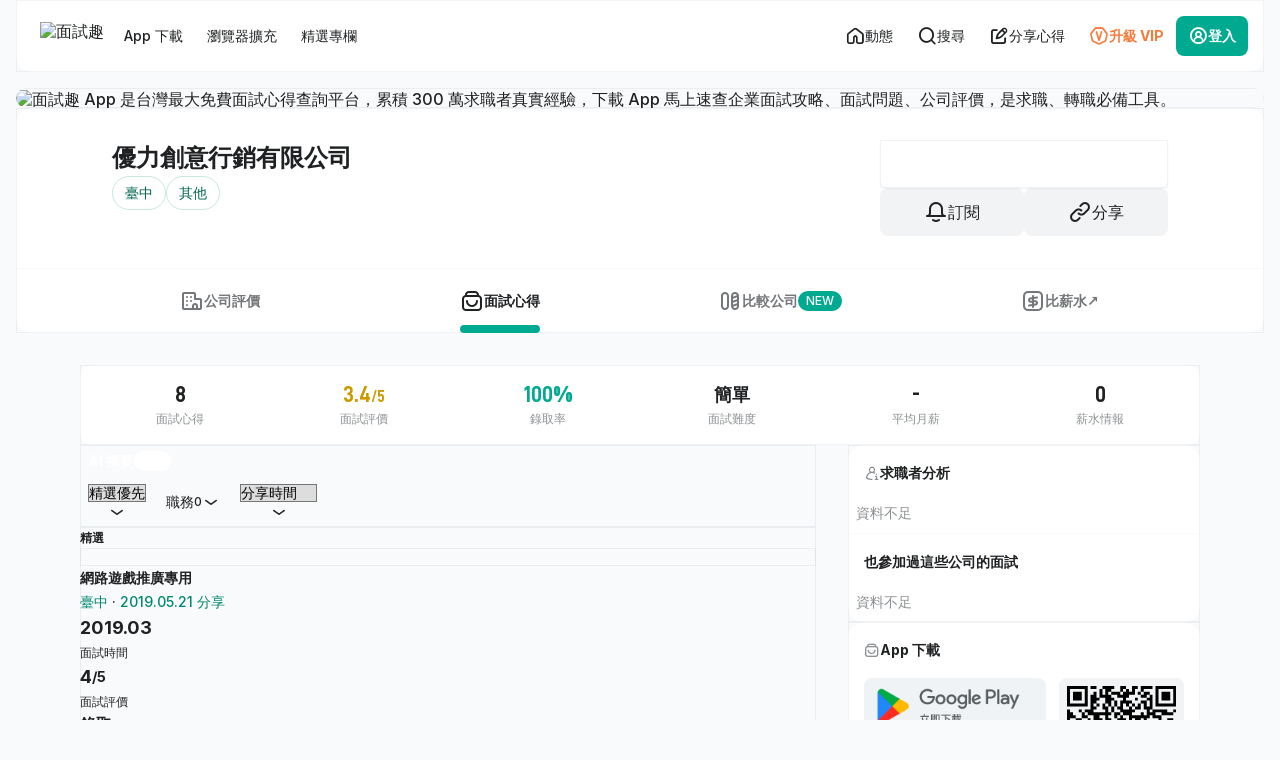

--- FILE ---
content_type: text/html; charset=UTF-8
request_url: https://interview.tw/c/V8hk
body_size: 35337
content:
<!DOCTYPE html>
<html lang="zh-Hant-TW">
<head>
  <link rel="dns-prefetch" href="//static.interview.tw">
  <link rel="dns-prefetch" href="//www.googletagmanager.com">
  <link rel="dns-prefetch" href="//fonts.gstatic.com">
  <link rel="dns-prefetch" href="//www.googletagservices.com">
  <link rel="dns-prefetch" href="//pagead2.googlesyndication.com">

  <meta charset="UTF-8">
  <meta name="viewport" content="width=device-width, initial-scale=1.0, maximum-scale=1.0,user-scalable=0">

  
  <title>優力創意行銷有限公司－面試心得 | 面試趣</title>
<meta name="description" content="優力創意行銷有限公司 2026 年 1 月最新面試心得與薪水情報！面試評價為 3.4 分、面試難度 簡單，平均月薪為 -，累積面試心得數 8 篇。最新面試：網路遊戲推廣專用面試、網路行銷專員面試、網路行銷專員面試、行銷人員面試。詳細面試經驗、面試問題、自我介紹、面試準備、面試流程、薪水年終就看面試趣！">




<link rel="canonical" href="https://interview.tw/c/V8hk" />


<meta property="fb:app_id" content="861866483930168">
<meta property="og:type" content="website">
<meta property="og:title" content="優力創意行銷有限公司－面試心得 | 面試趣">
<meta property="og:description" content="優力創意行銷有限公司 2026 年 1 月最新面試心得與薪水情報！面試評價為 3.4 分、面試難度 簡單，平均月薪為 -，累積面試心得數 8 篇。最新面試：網路遊戲推廣專用面試、網路行銷專員面試、網路行銷專員面試、行銷人員面試。詳細面試經驗、面試問題、自我介紹、面試準備、面試流程、薪水年終就看面試趣！">
<meta property="og:url" content="https://interview.tw/c/V8hk">
<meta property="og:image" content="https://interview.tw/images/og_interview_2024.png">


<meta name="format-detection" content="telephone=no">

    <script type="application/ld+json">{"@context":"https://schema.org","@graph":[{"@type":"WebPage","@id":"https://interview.tw/c/V8hk","url":"https://interview.tw/c/V8hk","name":"優力創意行銷有限公司－面試心得 | 面試趣","description":"優力創意行銷有限公司 2026 年 1 月最新面試心得與薪水情報！面試評價為 3.4 分、面試難度 簡單，平均月薪為 -，累積面試心得數 8 篇。最新面試：網路遊戲推廣專用面試、網路行銷專員面試、網路行銷專員面試、行銷人員面試。詳細面試經驗、面試問題、自我介紹、面試準備、面試流程、薪水年終就看面試趣！","isPartOf":{"@type":"WebSite","url":"https://interview.tw"},"about":{"@type":"Thing","@id":"https://www.wikidata.org/wiki/Q783794","name":"公司"},"mainEntity":{"@type":"Organization","@id":"https://interview.tw/c/V8hk#organization","name":"優力創意行銷有限公司","alternateName":null,"description":"優力創意行銷有限公司 2026 年 1 月最新面試心得與薪水情報！面試評價為 3.4 分、面試難度 簡單，平均月薪為 -，累積面試心得數 8 篇。最新面試：網路遊戲推廣專用面試、網路行銷專員面試、網路行銷專員面試、行銷人員面試。詳細面試經驗、面試問題、自我介紹、面試準備、面試流程、薪水年終就看面試趣！","url":"","sameAs":"","taxID":"53871309","telephone":"尚未提供","address":{"@type":"PostalAddress","name":"臺中市西屯區永安里安林路3之19號1樓"}}},{"@type":"WebSite","@id":"https://interview.tw/#website","name":"面試趣","url":"https://interview.tw","applicableLocation":{"@id":"https://www.wikidata.org/wiki/Q865"},"about":{"@type":"Thing","name":"工作面試","@id":"https://www.wikidata.org/wiki/Q850171","sameAs":"https://zh.wikipedia.org/wiki/%E5%B7%A5%E4%BD%9C%E9%9D%A2%E8%A9%A6"},"privacyPolicy":"https://interview.tw/privacy-policy","termsOfService":"https://interview.tw/terms","publisher":{"@type":"Organization","@id":"https://interview.tw/#organization","name":"面試趣","url":"https://interview.tw","logo":{"@type":"ImageObject","url":"https://interview.tw/images/iw-logo-2026.svg","width":128,"height":32},"sameAs":["https://www.facebook.com/interview.tw","https://www.youtube.com/@interview6165","https://www.instagram.com/interview_tw/","https://www.threads.com/@interview_tw/","https://www.wikidata.org/wiki/Q134284857","https://apps.apple.com/app/apple-store/id6502387625","https://play.google.com/store/apps/details?id=tw.interview.interviewApp"],"contactPoint":{"@type":"ContactPoint","telephone":"+886-07-3239188","areaServed":"TW","availableLanguage":"Chinese","email":"contact@interview.tw","contactType":"customer service"},"subOrganization":{"@type":"Organization","@id":"https://blog.interview.tw/#organization","name":"面試趣 Blog","url":"https://blog.interview.tw"}},"potentialAction":[{"@type":"SearchAction","target":"https://interview.tw/search?keyword={search_string}","query-input":"required name=search_string"},{"@type":"ViewAction","name":"幫助中心","url":"https://interview.tw/help-center"}]},{"@type":"AggregateRating","name":"優力創意行銷有限公司","description":"優力創意行銷有限公司 2026 年 1 月最新面試心得與薪水情報！面試評價為 3.4 分、面試難度 簡單，平均月薪為 -，累積面試心得數 8 篇。最新面試：網路遊戲推廣專用面試、網路行銷專員面試、網路行銷專員面試、行銷人員面試。詳細面試經驗、面試問題、自我介紹、面試準備、面試流程、薪水年終就看面試趣！","url":"https://interview.tw/c/V8hk","itemReviewed":{"@type":"Organization","name":"優力創意行銷有限公司","@id":"https://interview.tw/c/V8hk#organization"},"ratingValue":3.4,"bestRating":5,"worstRating":1,"ratingCount":8,"reviewAspect":"公司面試評價"},{"@type":"BreadcrumbList","itemListElement":[{"@type":"ListItem","position":1,"name":"首頁","item":"https://interview.tw"},{"@type":"ListItem","position":2,"name":"臺中","item":"https://interview.tw/breadcrumbs/8/null/null/interviews/null"},{"@type":"ListItem","position":3,"name":"其他","item":"https://interview.tw/breadcrumbs/0/627b605f3bcbafd29b08fdd2/null/interviews/%E5%85%B6%E4%BB%96"},{"@type":"ListItem","position":4,"name":"優力創意行銷有限公司","item":"https://interview.tw/c/V8hk/info"},{"@type":"ListItem","position":5,"name":"面試心得","item":"https://interview.tw/c/V8hk"}]}]}</script>

  <meta http-equiv="X-UA-Compatible" content="ie=edge">
  <meta name="google-site-verification" content="jEANfxdLxaEJNETuWxb-901amyGqe7JLOQAiqyeM3jc">
  <meta name="csrf-token" content="jSbojlos34dGyaL686vN07YNcmXfDWtLbRMJIfHT">
  <meta name="theme-color" content="#00AA90">
  <meta name="google" content="notranslate">

  
  <script defer src="https://unpkg.com/smoothscroll-polyfill@0.4.4/dist/smoothscroll.min.js"></script>

  
      
    <style>@charset "UTF-8";*,*::before,*::after{box-sizing:border-box}html>*{font-family:Inter,"PingFang TC","Noto Sans TC",ui-sans-serif,system-ui,-apple-system,BlinkMacSystemFont,Arial,"Segoe UI","Microsoft JhengHei",sans-serif;margin:0;padding:0;-webkit-font-smoothing:antialiased;-moz-osx-font-smoothing:grayscale;font-weight:500;text-autospace:ideograph-alpha;corner-shape:superellipse(1.1)}body{line-height:1.15;-webkit-font-smoothing:antialiased;-webkit-text-size-adjust:100%;color:#1f2123;background:#f9fafb;margin:0}img,picture{display:inline-block}input,button,select{font:inherit}p,h1,h2,h3{overflow-wrap:break-word}a{background-color:transparent;text-decoration:none;color:#1f2123}img{border-style:none;vertical-align:middle}button,input,select{font-size:100%;line-height:1.15;margin:0;-webkit-appearance:none;-moz-appearance:none;appearance:none}button,input{overflow:visible}button,select{text-transform:none}button,[type=button]{-webkit-appearance:button;border:0}button::-moz-focus-inner,[type=button]::-moz-focus-inner{border-style:none;padding:0}button:-moz-focusring,[type=button]:-moz-focusring{outline:1px dotted ButtonText}::-webkit-file-upload-button{-webkit-appearance:button;font:inherit}h1,h2,h3,p{margin:0}button{background-color:transparent;background-image:none;padding:0}ul{list-style:none;margin:0;padding:0}.cl-basic-alpha-500{color:rgba(4,12,16,0.45)}.cl-basic-300{color:#C4C7C9}.cl-basic-500{color:#8E9193}.cl-basic-600{color:#747779}.cl-basic-700{color:#5C5F61}.cl-success-500{color:#00AA90}.cl-orange-500{color:#F77A3B}.cl-basic-alpha-500{color:rgba(4,12,16,0.45)}.text-basic-alpha-900{color:rgba(0,3,5,0.88)}.text-basic-900{color:#1F2123}.text-basic-alpha-900{color:rgba(0,3,5,0.88)}.gl_container{width:100%;margin-right:auto;margin-left:auto;padding-left:16px;padding-right:16px}@media screen and (min-width:768px){.gl_container{max-width:768px}}@media screen and (min-width:1152px){.gl_container{max-width:1152px}}.gl_row{display:flex;flex-wrap:wrap;margin-right:-16px;margin-left:-16px}.gl_col{width:100%;padding-left:16px;padding-right:16px}@media screen and (max-width:767.98px){.gl_col{padding:0}}@media screen and (min-width:768px){.gl_col-4{flex:0 0 33.3333333333%;max-width:33.3333333333%}}@media screen and (min-width:768px){.gl_col-8{flex:0 0 66.6666666667%;max-width:66.6666666667%}}@media screen and (min-width:768px){.gl_col-12{flex:0 0 100%;max-width:100%}}.fz-headline-sm{font-size:24px;line-height:36px}.fz-title-lg{font-size:18px;line-height:28px}.fz-title-md{font-size:16px;line-height:24px}.fz-title-sm{font-size:14px;line-height:20px}.fz-body-lg{font-size:18px;line-height:32px}.fz-body-md{font-size:16px;line-height:28px}.fz-body-sm{font-size:14px;line-height:24px}.fz-body-xs{font-size:12px;line-height:20px}.ft-d-din{font-family:"D-DIN",ui-sans-serif,system-ui,-apple-system,BlinkMacSystemFont,Arial,"Segoe UI",sans-serif!important}.fz-tit{font-weight:700;-webkit-font-smoothing:subpixel-antialiased;-moz-osx-font-smoothing:auto}.gl_btn{display:inline-flex;justify-content:center;align-items:center;vertical-align:middle;text-align:center;outline:none;padding:4px 16px;border-radius:8px}.gl_btn-md{min-height:48px;padding:12px 16px;font-size:16px;line-height:calc(16px * 2 - 8px);gap:8px}.gl_btn-md .icon{font-size:24px}.gl_btn-sm{min-height:40px;padding:8px 12px;font-size:14px;line-height:calc(14px * 2 - 8px);gap:8px}.gl_btn-sm .icon{font-size:20px}.gl_btn-xs{min-height:32px;padding:6px 8px;font-size:14px;line-height:calc(14px * 2 - 8px);gap:8px}.gl_btn-xs .icon{font-size:18px}.gl_btn-success{color:#ffffff;background:#00AA90;border:0}.gl_btn-outline-basic{color:#1F2123;border:1px solid rgba(31,33,35,0.08);background:rgba(255,255,255,0.01)}.gl_btn-ghost-basic{color:#1F2123}.gl_btn-ghost-orange{color:#F77A3B}.gl_btn-gray-basic{color:#1F2123;background:rgba(22,56,90,0.06);border:0}.gl_btn-icon.gl_btn-sm{padding:8px 8px;width:40px}.gl_btn-icon.gl_btn-xs{padding:6px 6px;width:32px}.gl_btn-icon-left i{order:1}.gl_btn-icon-left span{order:2}.gl_btn-icon-right i{order:2}.gl_btn-icon-right span{order:1}.gl_btn-ghost-light{background:transparent;color:#F9FAFB;border:0}input::-moz-placeholder{color:rgba(4,12,16,0.45)!important}input::-webkit-input-placeholder{color:rgba(4,12,16,0.45)}input::-moz-placeholder{color:rgba(4,12,16,0.45)}input[type=text]{-webkit-appearance:none;-moz-appearance:none;appearance:none;display:flex}.gl_form-group{display:flex;flex-direction:column;position:relative;width:100%;border-radius:8px;overflow:hidden}.gl_form-group input[type=text]{height:48px}.gl_form-group .gl_form-control{outline:none;resize:none;width:100%;font-size:14px;line-height:24px;color:rgba(0,3,5,0.88);padding:12px 16px;border-radius:2px;border:none;background:rgba(22,56,90,0.06);background-clip:border-box}.is-hide{display:none}.gl_checkbox-layout{display:inline-flex;justify-content:flex-start;align-items:center}.gl_checkbox-layout label{display:inline-flex;justify-content:flex-start;align-items:center}.gl_checkbox-layout label .fz-title-sm{margin-left:12px;color:rgba(0,3,5,0.88)}.gl_checkbox-layout input[type=checkbox]{-moz-appearance:none;appearance:none;-webkit-appearance:none;outline:none;display:inline-flex;height:20px;width:20px;padding:0;border:0;border-radius:4px}.gl_checkbox-layout input[type=checkbox]::before{content:"";display:block;min-width:20px;height:20px;border-radius:4px;background:#ffffff;box-sizing:border-box;border:1px solid rgba(5,21,36,0.12)}.gl_loading{align-self:center}.gl_loading .icon{animation-name:rotate;animation-duration:2.5s;animation-timing-function:linear;animation-iteration-count:infinite}.gl_loading .icon:before{content:"\ea01"!important}@keyframes rotate{from{transform:rotate(0deg)}to{transform:rotate(360deg)}}.iw_pagination-wrap .iw_pagination-item a{display:block;color:#1F2123;display:flex;justify-content:center;align-items:center}.iw_pagination-wrap .icon{font-size:20px}.iw_pagination-wrap .iw_pagination-next{display:none}@media screen and (max-width:767.98px){.iw_pagination-wrap .iw_pagination-next{display:flex}}.gl_pagination-sm .gl_page-link{min-width:40px;min-height:40px;font-size:14px;line-height:calc(14px * 2 - 8px);border-radius:8px}.iw_alert-wrap{position:fixed;top:12px;left:50%;transform:translateX(-50%);display:flex;justify-content:center;align-items:center;z-index:30;border-radius:16px;overflow:hidden}@media screen and (max-width:767.98px){.iw_alert-wrap{top:4px;width:calc(100% - 8px)}}.gl_alert-body{position:relative;width:288px;display:flex;justify-content:flex-start;align-items:center;gap:12px;background:rgba(0,3,5,0.88);padding:12px 16px;width:auto;backdrop-filter:blur(16px);min-width:352px;max-width:736px}@media screen and (max-width:767.98px){.gl_alert-body{width:100%;min-width:unset;max-width:unset}}.gl_alert-body .gl_alert-icon{display:flex;justify-content:center;align-items:center;padding:8px;border-radius:999px}.gl_alert-body .gl_alert-icon .icon{font-size:16px;color:#ffffff}.gl_alert-body .gl_alert-con{flex:1;display:flex;justify-content:space-between;align-items:center;gap:12px}.gl_alert-body .gl_alert-con .fz-body-sm{color:#ffffff}.gl_alert-body .gl_alert-con .fz-body-sm+.fz-body-xs{margin-top:2px;color:#C4C7C9}.gl_alert-body .gl_alert-title{flex:1}.show-alert{animation-name:showAlert;animation-duration:3s;animation-fill-mode:both;animation-iteration-count:1;animation-timing-function:ease-in-out}@keyframes showAlert{0%{transform:translate(-50%,-150%)}20%{transform:translate(-50%,0)}75%{transform:translate(-50%,0)}100%{transform:translate(-50%,-200%)}}.show-alert{display:none}.reveal{z-index:27;backface-visibility:hidden;display:none;padding:1rem;border:0;border-radius:3px;background-color:#fefefe;position:relative;top:100px;margin-right:auto;margin-left:auto;overflow-y:auto}@media print,screen and (min-width:40em){.reveal{min-height:0}}.reveal>:last-child{margin-bottom:0}@media print,screen and (min-width:40em){.reveal{width:560px;max-width:62.5rem}}@media screen and (max-width:39.9375em){.reveal{top:0;right:0;bottom:0;left:0;width:100%;max-width:none;height:100%;min-height:100%;margin-left:0;border:0;border-radius:0}}.gl_modal{outline:none;position:relative;width:352px;max-height:560px;padding:0;overflow-y:auto;border-radius:24px;background:#ffffff;z-index:25;bottom:-800px;transform:translateY(100%);margin-left:auto;margin-right:auto}@media screen and (max-width:767.98px){.gl_modal{display:block;position:absolute;top:initial;right:0;left:0;width:100%;height:auto;max-height:calc(100% - 8px);border-radius:24px 24px 0 0;padding-bottom:calc(0px + env(safe-area-inset-bottom))}}.gl_modal::-webkit-scrollbar{display:none}.gl_modal-header.flex-row{display:flex;justify-content:space-between;align-items:center;background:#ffffff;position:sticky;top:0;z-index:1}.gl_modal-header.flex-row .gl_modal-header__sub{padding:8px}.gl_modal-header.flex-row .gl_modal-header__main{flex:1;padding:16px 0;display:flex;align-items:center;gap:8px}.gl_modal-header.flex-row .gl_modal-header__btn-wrap{padding:8px}.gl_modal-header.flex-column{gap:16px;padding:40px 16px 32px;display:flex;justify-content:center;align-items:center;flex-direction:column}.gl_modal-header.flex-column .gl_modal-icon{display:flex;justify-content:center;align-items:center}.gl_modal-header.flex-column .gl_modal-icon .icon{font-size:40px}.gl_modal-header.flex-column .gl_modal-info{display:flex;flex-direction:column;gap:4px;text-align:center}.gl_modal-header.flex-column .gl_modal-info .fz-body-sm span{display:block}.gl_modal-content{padding:0 16px 16px;display:flex;flex-direction:column;gap:16px}.gl_modal-content .gl_modal-info{width:100%;display:flex;flex-wrap:wrap;flex-direction:column}.gl_modal-content .gl_modal-info .fz-body-sm{width:100%;text-align:center;color:#444749}.gl_modal-footer{width:100%;padding:0 16px 16px;display:flex;justify-content:space-between;align-items:center;gap:12px}@media screen and (max-width:767.98px){.gl_modal-footer{padding:0 16px calc(16px + env(safe-area-inset-bottom))}}.gl_modal-footer .gl_btn{padding-right:0;padding-left:0}.gl_modal-footer.flex-column{display:flex;justify-content:flex-start;align-items:flex-start;flex-direction:column;gap:4px}.gl_modal-footer.flex-column .gl_btn{width:100%}.iw_navbar-outer{position:sticky;top:0px;z-index:23;display:flex;justify-content:center;align-items:center}@media screen and (min-width:768px){.iw_navbar-outer{margin-bottom:16px;padding:0 16px}}.iw_navbar{position:relative;display:flex;justify-content:space-between;align-items:center;padding:16px;background:rgba(255,255,255,0.88);backdrop-filter:blur(32px);width:100%;max-width:1504px;border-radius:0 0 16px 16px;border-top:0}@media screen and (max-width:1151.98px){.iw_navbar{z-index:23}}@media screen and (max-width:767.98px){.iw_navbar{position:fixed;bottom:0;left:0;right:0;padding:0 0 calc(0px + env(safe-area-inset-bottom));backdrop-filter:none;background:#ffffff;border-radius:0;outline-offset:initial!important}}.iw_mobilel-navbar{width:100%;background:#00AA90;display:none}@media screen and (max-width:767.98px){.iw_mobilel-navbar{display:flex;justify-content:space-between;align-items:center;position:relative}}@media screen and (max-width:767.98px){.iw_mobilel-navbar::after{content:"";position:absolute;bottom:-32px;left:0;right:0;width:100%;height:32px;z-index:-1;background:#00AA90}}.iw_mobilel-navbar .iw_logo-wrap{display:flex;justify-content:flex-start;align-items:center;flex:1;padding-left:16px;min-height:56px}.iw_mobilel-navbar a{display:flex}.iw_mobilel-navbar a img{height:20px;aspect-ratio:11/3}.iw_mobilel-navbar .gl_btn{margin:8px}@media screen and (min-width:768px){.iw_mobilel-navbar .gl_btn{display:none}}.iw_navbar__sub{flex:1;display:flex;justify-content:flex-start;align-items:center;gap:8px}@media screen and (max-width:767.98px){.iw_navbar__sub{display:none}}.iw_navbar__sub .iw_navbar--logo{display:block;padding:0 8px}.iw_navbar__sub .iw_navbar--logo img{height:28px}.iw_navbar__sub .iw_menu-tablet-btn{display:none}@media screen and (max-width:1151.98px){.iw_navbar__sub .iw_menu-tablet-btn{display:block}}.iw_navbar__menu-wrap{display:flex;justify-content:flex-start;align-items:center;gap:8px}.iw_navbar__menu-wrap li{position:relative}@media screen and (max-width:1151.98px){.iw_navbar__menu-wrap li{display:none}}.iw_navbar__menu-wrap .gl_btn-sm{font-size:14px;line-height:20px;position:relative}.iw_navbar__menu-wrap .iw_viewport-position-btn{position:relative}.iw_navbar__menu-wrap .iw_viewport-position-btn::before{content:"";position:absolute;top:50%;left:50%;width:calc(100% + 32px);height:calc(100% + 32px);transform:translate(-50%,-50%);z-index:-1}.iw_navbar__menu-wrap .iw_viewport-position-box{display:none;width:352px;position:absolute;top:56px;left:0;background:#ffffff;border-radius:16px;z-index:23}.iw_navbar__menu-wrap .iw_viewport-position-box .iw_viewport-position__header{display:flex}.iw_navbar__menu-wrap .iw_viewport-position-box .iw_viewport-position__header .iw_menu-header__btn-wrap{padding:8px}.iw_navbar__menu-wrap .iw_viewport-position-box .iw_viewport-position__header .iw_menu-header__title{flex:1;min-height:56px;padding:4px 0;display:flex;align-items:center}.iw_navbar__main{position:relative;display:flex;justify-content:flex-end;align-items:center;gap:12px}@media screen and (max-width:767.98px){.iw_navbar__main{width:100%;gap:0}}.iw_navbar__main .gl_btn{font-size:14px;line-height:20px}@media screen and (max-width:1151.98px){.iw_navbar__main .gl_btn{padding:10px 10px}}@media screen and (max-width:767.98px){.iw_navbar__main .gl_btn{width:initial;flex-direction:column;flex:1;padding:8px 0;gap:0}}.iw_navbar__main .gl_btn .iw_mobile-text{font-size:16px;line-height:24px;display:none}@media screen and (max-width:767.98px){.iw_navbar__main .gl_btn .iw_mobile-text{display:block;line-height:20px;font-size:12px;font-weight:700}}@media screen and (max-width:1151.98px){.iw_navbar__main .gl_btn .iw_desktop-text{display:none}}.iw_navbar__main .gl_btn .icon{font-size:20px}@media screen and (max-width:767.98px){.iw_navbar__main .gl_btn .icon{margin:2px 0;font-size:24px}}@media screen and (max-width:767.98px){.iw_navbar__main .iw_tablet-hide-btn{display:none}}@media screen and (max-width:767.98px){.iw_navbar__main .iw_login-btn span{line-height:20px;font-size:12px}}.iw_navbar__main .iw_feed-btn{position:relative}@media screen and (max-width:1151.98px){.iw_navbar__main .iw_feed-btn{order:-1}}.iw_navbar__main .iw_search-btn{position:relative}@media screen and (max-width:1151.98px){.iw_navbar__main .iw_search-btn{order:-1}}@media screen and (max-width:767.98px){.iw_navbar__main .iw_login-btn{background:transparent;color:#1F2123}}@media screen and (max-width:767.98px){.iw_navbar__main .iw_login-btn{line-height:12px;font-size:12px}}@media screen and (max-width:767.98px){.iw_navbar__main .iw_login-btn .fz-tit{font-weight:500}}.iw_hide{display:none}.iw_navbar__menu-wrap .iw_viewport-position__body{padding:0 16px 16px 16px}.iw_pub-gap-4{gap:4px}.iw_pub-gap-8{gap:8px}.iw_pub-gap-16{gap:16px}.iw_pub-menu-body{padding:0 16px 16px 16px;display:flex;align-items:center;flex-direction:column;gap:24px}.iw_pub-menu-body .iw_app-btn-wrap{display:flex;gap:12px;justify-content:space-between;padding:8px 16px 16px}.iw_pub-menu-body .iw_app-btn-wrap .iw_viewport-position__link-btn{flex:1;border-radius:8px;overflow:hidden}.iw_pub-menu-body .iw_app-btn-wrap img{width:100%}.iw_pub-menu-frame-wrap{display:flex;flex-direction:column;gap:8px;width:100%}.iw_pub-menu-frame-wrap .iw_pub-menu-list-wrap{background:#F9FAFB;border-radius:16px}.iw_pub-menu-frame-wrap{display:flex;flex-direction:column;gap:8px}.iw_pub-menu-frame-wrap .iw_promotional-item{display:flex;align-items:center;gap:16px;padding:16px;flex:1;border-radius:16px;background:#F9FAFB}.iw_pub-menu-frame-wrap .iw_promotional-item.cl-orange .iw_icon-wrap{background:#FFF2EC;mix-blend-mode:multiply}.iw_pub-menu-frame-wrap .iw_promotional-item.cl-orange .iw_icon-wrap .icon{color:#CD5400}.iw_pub-menu-frame-wrap .iw_promotional-item.cl-orange .fz-body-xs{color:#F77A3B}.iw_pub-menu-frame-wrap .iw_promotional-item.cl-success .iw_icon-wrap{background:#ECF7F3;mix-blend-mode:multiply}.iw_pub-menu-frame-wrap .iw_promotional-item.cl-success .iw_icon-wrap .icon{color:#00886F}.iw_pub-menu-frame-wrap .iw_promotional-item.cl-success .fz-body-xs{color:#00AA90}.iw_pub-menu-frame-wrap .iw_promotional-item.cl-info .iw_icon-wrap{background:#E9F1FF;mix-blend-mode:multiply}.iw_pub-menu-frame-wrap .iw_promotional-item.cl-info .iw_icon-wrap .icon{color:#316AF6}.iw_pub-menu-frame-wrap .iw_promotional-item.cl-info .fz-body-xs{color:#316AF6}.iw_pub-menu-frame-wrap .iw_promotional-item.cl-purple .iw_icon-wrap{background:#F1EFFF;mix-blend-mode:multiply}.iw_pub-menu-frame-wrap .iw_promotional-item.cl-purple .iw_icon-wrap .icon{color:#8250FF}.iw_pub-menu-frame-wrap .iw_promotional-item.cl-purple .fz-body-xs{color:#8250FF}.iw_pub-menu-frame-wrap .iw_promotional-item .iw_menu-con{flex:1}.iw_pub-menu-frame-wrap .iw_icon-wrap{padding:8px;border-radius:999px}.iw_pub-menu-frame-wrap .iw_icon-wrap .icon{font-size:16px}.iw_pub-flex-column{display:flex;flex-direction:column}.iw_dropdown-outer{position:absolute;right:0;left:0;top:0}.iw_dropdown-wrap{display:none;position:absolute;right:0px!important;top:80px!important;left:initial!important;width:352px;max-height:calc(100vh - 72px - 8px - 16px);overflow-y:auto;-webkit-overflow-scrolling:touch;z-index:23;opacity:0;border-radius:15px;background:#ffffff;box-shadow:0px 8px 32px 0px rgba(55,89,123,0.03),0px 0px 0px 1px rgba(22,56,90,0.06)}@media screen and (max-width:767.98px){.iw_dropdown-wrap{position:fixed;display:block;width:100%;max-height:100%;height:calc(100% - 16px);overflow-y:auto;top:auto!important;bottom:0;border-radius:16px 16px 0 0;transform:translateY(200%);opacity:1;padding-bottom:env(safe-area-inset-bottom)}}.iw_dropdown-wrap .iw_menu-head{position:sticky;top:0;z-index:2;background:#ffffff;display:flex;justify-content:space-between;align-items:center}.iw_dropdown-wrap .iw_menu-title{display:flex;justify-content:flex-start;align-items:center;flex:1;padding:16px 0 16px 16px}.iw_dropdown-wrap .iw_menu-head__btn-wrap{padding:8px;display:flex;align-items:center;gap:8px}.iw_dropdown-wrap::-webkit-scrollbar{display:none}.iw_dropdown-mask{display:none;position:fixed;left:0;right:0;bottom:0;top:0;background:rgba(4,12,16,0.45);backdrop-filter:blur(8px);z-index:21}@media screen and (max-width:767.98px){.iw_dropdown-mask{display:block;transform:translateY(100%);opacity:0}}.iw_nav-mainMenu{left:0px!important;right:initial!important}@media screen and (max-width:1151.98px){.iw_nav-mainMenu{right:initial!important;top:80px!important}}@media screen and (max-width:767.98px){.iw_nav-mainMenu{right:0!important;top:initial!important;height:initial!important}}::-moz-placeholder{color:#8E9193;opacity:1}::placeholder{color:#8E9193;opacity:1}::-ms-input-placeholder{color:#8E9193}.iw_mobile-fixed-btn{max-width:1920px;width:100%;display:flex;flex-direction:column;align-items:flex-end;gap:12px;position:fixed;bottom:0;z-index:22;padding:0 16px 16px 0}@media screen and (max-width:1151.98px){.iw_mobile-fixed-btn{gap:8px}}@media screen and (min-width:768px){.iw_mobile-fixed-btn{transform:translateX(50%);right:50%}}@media screen and (max-width:767.98px){.iw_mobile-fixed-btn{bottom:calc(64px + env(safe-area-inset-bottom));padding:0 8px 8px;left:0;right:0}}.iw_footer-link-wrap .iw_link-item__icon{display:none}@media screen and (max-width:767.98px){.iw_footer-link-wrap .iw_link-item__icon{display:flex;position:absolute;right:0;top:18px}}.iw_footer-link-wrap .iw_link-item__icon .icon{font-size:16px}.iw_footer-link-wrap .iw_link-item__icon .icon-minus{display:none}.iw_line-ad-link img{width:100%;aspect-ratio:4/1}.iw_line-ad-link .iw_tablet-show{display:none}@media screen and (max-width:767.98px){.iw_line-ad-link .iw_tablet-show{display:flex;aspect-ratio:4/1}}.iw_company-header-ad{width:100%;margin:0 auto}@media screen and (max-width:767.98px){.iw_company-header-ad{padding:8px 8px 0;background:#F1F3F5;border-radius:16px 16px 0 0}}.iw_h1-ad-wrap{width:100%;overflow:hidden;border-radius:16px;position:relative;display:flex}.iw_h1-ad-wrap img,.iw_experience-list-ad-wrap img{width:100%}.iw_experience-list-ad-wrap .iw_experience-list-ad_mobile{display:none}@media screen and (max-width:767.98px){.iw_experience-list-ad-wrap .iw_experience-list-ad_mobile{display:block}}.iw_experience-list-ad-wrap .iw_experience-list-ad_mobile source,.iw_experience-list-ad-wrap .iw_experience-list-ad_mobile img{aspect-ratio:4/1;width:100%}.iw_h1-ad-wrap .iw_company-ad_desktop{width:100%}@media screen and (max-width:767.98px){.iw_h1-ad-wrap .iw_company-ad_desktop{display:none}}.iw_h1-ad-wrap .iw_company-ad_desktop source,.iw_h1-ad-wrap .iw_company-ad_desktop img{aspect-ratio:1120/100;width:100%}.iw_h1-ad-wrap .iw_company-ad_mobile{aspect-ratio:4/1;display:none;width:100%}@media screen and (max-width:767.98px){.iw_h1-ad-wrap .iw_company-ad_mobile{display:block}}.iw_h1-ad-wrap .iw_company-ad_mobile source,.iw_h1-ad-wrap .iw_company-ad_mobile img{aspect-ratio:4/1;width:100%}.iw_ad-outer{width:100%;display:flex;flex-direction:column;gap:16px;border-radius:12px;overflow:hidden;position:relative}.iw_viewport-position__body{padding:0 8px 8px 8px;display:grid;grid-template-columns:57% 39%;grid-template-rows:45% 45%;grid-gap:10% 4%}.iw_viewport-position__body .iw_viewport-position__link{padding:8px;border-radius:8px;overflow:hidden;background:rgba(22,56,90,0.06);grid-row:1/span 2;grid-column:2/span 1}.iw_viewport-position__body .iw_viewport-position__link img{width:100%;height:100%;-o-object-fit:cover;object-fit:cover}.iw_viewport-position__body .iw_viewport-position__link-btn{border-radius:8px;overflow:hidden}.iw_viewport-position__body .iw_viewport-position__link-btn img{width:100%;height:100%;-o-object-fit:cover;object-fit:cover}.iw_viewport-position__body .iw_android-btn{grid-row:1/span 1;grid-column:1/span 1}.iw_viewport-position__body .iw_ios-btn{grid-row:2/span 1;grid-column:1/span 1}.iw_hide,.is-hide{display:none!important}.gl_shadow-xs{box-shadow:0 1px 2px 0 rgba(22,56,90,0.06)}.gl_shadow-xxl{box-shadow:0 24px 48px -12px rgba(5,21,36,0.12)}.gl_border-outer{outline:1px solid rgba(22,56,90,0.06)}.gl_border-inner{outline:1px solid rgba(22,56,90,0.06);outline-offset:-1px}.gl-v2_container-xl{max-width:1536px;width:100%;padding:0 16px;margin:0 auto}@media screen and (max-width:1151.98px){.gl-v2_container-xl{max-width:768px}}@media screen and (max-width:767.98px){.gl-v2_container-xl{padding:0;max-width:initial}}.gl-v2_container-xl .gl-v2_row{justify-content:center}@media screen and (max-width:1535.98px){.gl-v2_container-xl .gl-v2_row{max-width:1120px}}.gl-v2_container-xl .gl-v2_col-2{flex:1}@media screen and (max-width:1535.98px){.gl-v2_container-xl .gl-v2_col-2{display:none}}.gl-v2_container-xl .gl-v2_col-12{max-width:1152px;width:100%}@media screen and (max-width:1535.98px){.gl-v2_container-xl .gl-v2_col-12{padding:0}}.gl-v2_row{display:flex;flex-wrap:wrap;margin:0 -16px;width:100%}.gl-v2_col{width:100%;padding:0 16px}.gl-v2_col:first-child{padding-left:0}.gl-v2_col:last-child{padding-right:0}.cl-success-600{color:#00886F}.iw_interview-outer{gap:32px;display:flex;flex-direction:column}@media screen and (max-width:1151.98px){.iw_interview-outer{gap:16px}}@media screen and (max-width:767.98px){.iw_interview-outer{gap:8px;border-radius:24px 24px 0 0}}@media screen and (max-width:1535.98px){.iw_interview-outer .gl_container{width:100%}}@media screen and (max-width:767.98px){.iw_interview-outer .gl_col{padding:0}}@media screen and (max-width:1151.98px){.iw_interview-container .gl_row{display:flex;flex-direction:column}}@media screen and (max-width:1151.98px){.iw_interview-container .gl_col{flex:none;max-width:none}}.iw_company-sticky-wrap{display:flex;flex-direction:column;gap:16px;width:100%}@media screen and (max-width:767.98px){.iw_company-sticky-wrap{gap:8px}}.iw_pub-flex-item-center{display:flex;align-items:center}.iw_pub-flex-col{display:flex;flex-direction:column}.iw_pub-gap-24{gap:24px}.iw_pub-gap-16{gap:16px}.iw_pub-gap-8{gap:8px}.iw_pub-gap-4{gap:4px}.iw_company-header-outer{display:flex;flex-direction:column;gap:16px;margin-bottom:32px}@media screen and (max-width:1151.98px){.iw_company-header-outer{margin-bottom:16px}}@media screen and (max-width:767.98px){.iw_company-header-outer{gap:8px;margin-bottom:8px}}@media screen and (max-width:767.98px){.iw_company-header-outer .gl-v2_container-xl+.gl-v2_container-xl .iw_company-information-box{border-radius:0}}.iw_company-information-box{border-radius:16px;background:#ffffff}@media screen and (max-width:767.98px){.iw_company-information-box{border-radius:16px 16px 0 0}}.iw_company-main-info-wrap{display:flex;flex-direction:column;align-items:center}.iw_company-header-box{display:flex;flex-wrap:wrap;position:relative;width:100%}.iw_company-header-box .iw_company-header__tag-wrap{display:flex;justify-content:flex-start;align-items:center;gap:8px}@media screen and (max-width:767.98px){.iw_company-header-box .iw_company-header__tag-wrap{order:-1}}.iw_company-header-box .iw_company-header__tag-wrap .iw_tag{border-radius:999px;padding:4px 12px;display:flex}.iw_company-header-box .iw_company-header__tag-wrap .iw_tag.cl-success{color:#00654F;background:#ffffff;border:1px solid #C9E8DF}.iw_company-header-box .iw_company-main-wrap{padding:32px 0;display:flex;gap:32px;width:100%}@media screen and (max-width:1151.98px){.iw_company-header-box .iw_company-main-wrap{flex-direction:column;padding:24px}}@media screen and (max-width:767.98px){.iw_company-header-box .iw_company-main-wrap{padding:16px;gap:16px}}.iw_company-header-box .iw_company-main-wrap .iw_compnay-main-info{display:flex;flex-direction:column;gap:16px;flex:1}@media screen and (max-width:1535.98px){.iw_company-header-box .iw_company-main-wrap .iw_compnay-main-info{padding:0 32px}}@media screen and (max-width:1151.98px){.iw_company-header-box .iw_company-main-wrap .iw_compnay-main-info{padding:0}}@media screen and (max-width:767.98px){.iw_company-header-box .iw_company-main-wrap .iw_compnay-main-info{order:0}}.iw_company-header-box .iw_company-main-wrap .iw_compnay-sub-info{display:flex;justify-content:center;flex-direction:column;gap:12px;width:352px;padding:0 16px}@media screen and (max-width:1535.98px){.iw_company-header-box .iw_company-main-wrap .iw_compnay-sub-info{padding:0 32px}}@media screen and (max-width:1151.98px){.iw_company-header-box .iw_company-main-wrap .iw_compnay-sub-info{width:100%;padding:0;flex-direction:row}}@media screen and (max-width:767.98px){.iw_company-header-box .iw_company-main-wrap .iw_compnay-sub-info{flex-direction:column}}.iw_company-header-box .iw_company-main-wrap .iw_compnay-sub-info .iw_btn-wrap{display:flex;justify-content:space-between;align-items:center;width:100%;gap:12px}.iw_company-header-box .iw_company-main-wrap .iw_compnay-sub-info .iw_interview-ai-btn{flex:1}@media screen and (max-width:1151.98px){.iw_company-header-box .iw_company-main-wrap .iw_compnay-sub-info .iw_interview-ai-btn{justify-content:center}}@media screen and (max-width:1151.98px){.iw_company-header-box .iw_company-main-wrap .iw_compnay-sub-info .iw_interview-ai-btn .iw_interview-ai-btn__main{flex:none}}.iw_company-header-box .iw_company-main-wrap .iw_compnay-sub-info .iw_subscribe-btn{flex:1}.iw_company-header-box .iw_company-main-wrap .iw_compnay-sub-info .iw_copy-btn{flex:1}.iw_compnay-main-info h1{word-break:break-all}.iw_company-info-list{display:flex;justify-content:space-between;align-items:center;gap:2px;border-radius:12px;overflow:hidden;padding:8px;background:#ffffff}@media screen and (max-width:767.98px){.iw_company-info-list{gap:16px;width:100%;overflow:hidden;overflow-x:auto;-webkit-overflow-scrolling:touch;border-radius:0}}.iw_company-info-list .iw_info-item{position:relative;flex:1;display:flex;justify-content:center;align-items:center;flex-direction:column;gap:2px;padding:8px 24px}@media screen and (max-width:767.98px){.iw_company-info-list .iw_info-item{white-space:nowrap;flex:none;max-width:72px}}.iw_company-info-list .iw_main-info{position:relative;display:flex;justify-content:center;align-items:center;gap:4px}.iw_company-info-list .iw_sub-info{position:relative;display:flex;align-items:center}.iw_company-info-list .iw_number-text{display:flex;align-items:flex-end}.iw_company-info-list .iw_number-text .fz-headline-sm{display:flex;align-items:flex-end;font-size:22px;line-height:28px;font-family:"D-DIN",ui-sans-serif,system-ui,-apple-system,BlinkMacSystemFont,Arial,"Segoe UI",sans-serif!important}.iw_company-info-list .iw_number-text .fz-title-md{font-size:16px;line-height:24px;font-family:"D-DIN",ui-sans-serif,system-ui,-apple-system,BlinkMacSystemFont,Arial,"Segoe UI",sans-serif!important}.iw_company-info-list .cl-warning{color:#CB9B00}.iw_company-info-list::-webkit-scrollbar{display:none}.iw_tabs-outer{border-top:1px solid rgba(55,89,123,0.03);display:flex;justify-content:center}.iw_tabs-wrap{display:flex;justify-content:flex-start;align-items:center;width:100%}@media screen and (max-width:767.98px){.iw_tabs-wrap{overflow:hidden;overflow-x:auto;-webkit-overflow-scrolling:touch;width:100%}}.iw_tabs-wrap .iw_tab-btn{display:flex;align-items:center;justify-content:center;gap:8px;position:relative;padding:20px 24px;border-radius:16px;color:#747779;flex:1}@media screen and (max-width:1151.98px){.iw_tabs-wrap .iw_tab-btn{padding:20px 16px}}@media screen and (max-width:767.98px){.iw_tabs-wrap .iw_tab-btn{white-space:nowrap;padding:16px;flex-direction:column;gap:4px}}.iw_tabs-wrap .iw_tab-btn .iw_icon-wrap{position:relative}.iw_tabs-wrap .iw_tab-btn .iw_icon-wrap .iw_badge-text{display:none}@media screen and (max-width:767.98px){.iw_tabs-wrap .iw_tab-btn .iw_icon-wrap .iw_badge-text{display:flex!important;align-items:center;justify-content:center;position:absolute;top:-8px;right:-8px;min-width:20px}}.iw_tabs-wrap .iw_tab-btn .icon{font-size:24px}.iw_tabs-wrap .iw_tab-btn::before{content:"";position:absolute;left:50%;bottom:0;transform:translateX(-50%);height:8px;width:80px;background:#00AA90;border-radius:8px;display:none}@media screen and (max-width:767.98px){.iw_tabs-wrap .iw_tab-btn::before{height:4px}}.iw_tabs-wrap .iw_tab-btn.is-active{color:#1F2123}.iw_tabs-wrap .iw_tab-btn.is-active::before{display:block}.iw_tabs-wrap .iw_badge-text{border-radius:999px;padding:0 8px;display:flex;justify-content:center;align-items:center}@media screen and (max-width:767.98px){.iw_tabs-wrap .iw_badge-text{display:none;padding:0}}.iw_tabs-wrap .iw_badge-text.bg-success{background:#00AA90;color:#ffffff}.iw_tabs-wrap::-webkit-scrollbar{display:none}:root{--marquee-width: 100vw;--marquee-height: 20vh;--marquee-elements-displayed: 6;--marquee-element-width: calc(var(--marquee-width) / var(--marquee-elements-displayed));--marquee-animation-duration: calc(var(--marquee-elements) * 3s)}.iw_rate-wrap{display:flex;justify-content:flex-start;align-items:center}.iw_hide{display:none!important}.iw_interview-outer .iw_section-wrap__title{padding:16px;display:flex;justify-content:flex-start;align-items:center;gap:8px}.iw_interview-outer .iw_section-wrap__title .icon{font-size:20px}.iw_interview-outer .iw_section-wrap__title+.iw_section-wrap__body{margin-top:-8px}.iw_interview-outer .iw_section-wrap__body{padding:8px}.iw_sidebar-outer{display:flex;flex-direction:column;gap:16px;width:352px}@media screen and (max-width:1151.98px){.iw_sidebar-outer{width:100%}}@media screen and (max-width:767.98px){.iw_sidebar-outer{padding:0 12px;gap:8px}}.iw_sidebar-outer .iw_sidebar-section-wrap{width:100%;border-radius:16px;overflow:hidden;background:#ffffff;z-index:1}.iw_sidebar-outer .iw_section-wrap__title{position:relative;padding:16px;display:flex;justify-content:flex-start;align-items:center;gap:8px}.iw_sidebar-outer .iw_section-wrap__title .icon{font-size:16px}.iw_sidebar-outer .iw_section-wrap__sub-title{padding:16px;border-top:1px solid #F9FAFB}.iw_sidebar-outer .iw_section-wrap__body{padding:8px;margin-top:-8px}@media screen and (max-width:767.98px){.iw_sidebar-outer .iw_section-wrap__body{gap:12px}}.iw_sidebar__section-list{display:flex;flex-direction:column}.iw_sidebar__section-item{display:flex;justify-content:space-between;align-items:center;gap:12px;position:relative;padding:8px;border-radius:12px}.iw_sidebar__section-item a{position:absolute;right:0;left:0;top:0;bottom:0}.iw_sidebar__section-item .iw_icon-wrap{padding:8px;border-radius:999px}.iw_sidebar__section-item .iw_icon-wrap .icon{font-size:16px}.iw_sidebar__section-item .iw_icon-wrap.bg-success{background:#ECF7F3;color:#00886F}.iw_sidebar__section-item .iw_level-radius{min-width:24px;height:24px;border-radius:999px;display:flex;justify-content:center;align-items:center;mix-blend-mode:multiply;color:#00886F;background:#ECF7F3}.iw_sidebar__section-item .iw_level-radius .fz-tit{text-align:center;font-size:14px;line-height:14px;font-family:"D-DIN"}.iw_sidebar__section-item .iw_level-radius.iw_level-1{background:linear-gradient(135deg,#FFFAEE 15%,#FEF1CE 85%)}.iw_sidebar__section-item .iw_level-radius.iw_level-1 .fz-tit{background:linear-gradient(180deg,#FBD462 0%,#9B6C00 100%);background-clip:text;-webkit-background-clip:text;-webkit-text-fill-color:transparent}.iw_sidebar__section-item .iw_level-radius.iw_level-2{background:linear-gradient(135deg,#F9FAFB 15%,#F1F3F5 85%)}.iw_sidebar__section-item .iw_level-radius.iw_level-2 .fz-tit{background:linear-gradient(180deg,#C4C7C9 0%,#747779 100%);background-clip:text;-webkit-background-clip:text;-webkit-text-fill-color:transparent}.iw_sidebar__section-item .iw_level-radius.iw_level-3{background:linear-gradient(135deg,#FFF2EC 15%,#FFDCCB 85%)}.iw_sidebar__section-item .iw_level-radius.iw_level-3 .fz-tit{background:linear-gradient(180deg,#FC9566 0%,#A22A00 100%);background-clip:text;-webkit-background-clip:text;-webkit-text-fill-color:transparent}.iw_sidebar__section-item .iw_section-item__con{flex:1}.iw_sidebar__section-item .iw_score-wrap{display:flex;height:20px;overflow:hidden}.iw_sidebar__section-item .iw_score-wrap .fz-title-md{line-height:20px}.iw_sidebar__section-item .iw_score-wrap .cl-warning-600{color:#CB9B00}.iw_sidebar__section-item .iw_ellipsis{display:-webkit-box;-webkit-box-orient:vertical;-webkit-line-clamp:1;overflow:hidden;text-overflow:ellipsis;word-break:break-all}.iw_interview-ai-btn{position:relative;color:#ffffff;border-radius:8px;background-image:url("/images/ai/bg_orange-wave_hover-ai.png");background-image:-webkit-image-set(url("/images/ai/bg_orange-wave_hover-ai.avif") 1x,url("/images/ai/bg_orange-wave_hover-ai.avif") 2x,url("/images/ai/bg_orange-wave_hover-ai.avif") 3x);background-image:image-set(url("/images/ai/bg_orange-wave_hover-ai.avif") 1x,url("/images/ai/bg_orange-wave_hover-ai.avif") 2x,url("/images/ai/bg_orange-wave_hover-ai.avif") 3x);background-size:cover;background-position:center;background-repeat:no-repeat;z-index:1}.iw_interview-ai-btn .iw_interview-ai-btn__main{display:flex;justify-content:center;align-items:center;gap:8px}.iw_interview-ai-btn .iw_badge-vip{display:flex;border-radius:999px;background:#ffffff;padding:0 8px;order:3}.iw_interview-ai-btn .iw_badge-vip .fz-body-xs{background-clip:text;-webkit-background-clip:text;-webkit-text-fill-color:transparent;background-image:url("/images/ai/bg_orange-wave_hover-ai.png");background-image:-webkit-image-set(url("/images/ai/bg_orange-wave_hover-ai.avif") 1x,url("/images/ai/bg_orange-wave_hover-ai.avif") 2x,url("/images/ai/bg_orange-wave_hover-ai.avif") 3x);background-image:image-set(url("/images/ai/bg_orange-wave_hover-ai.avif") 1x,url("/images/ai/bg_orange-wave_hover-ai.avif") 2x,url("/images/ai/bg_orange-wave_hover-ai.avif") 3x);background-size:cover;background-position:center;background-repeat:no-repeat}.iw_interview-ai-btn[disabled],.iw_interview-ai-btn.gl_disabled{opacity:0.3}.iw_interview-ai-btn::before{position:absolute;content:"";top:0;right:0;bottom:0;left:0;z-index:-1;opacity:0;background-image:url("/images/ai/bg_orange-wave_1.1.png");background-image:-webkit-image-set(url("/images/ai/bg_orange-wave_1.1.avif") 1x,url("/images/ai/bg_orange-wave_1.1.avif") 2x,url("/images/ai/bg_orange-wave_1.1.avif") 3x);background-image:image-set(url("/images/ai/bg_orange-wave_1.1.avif") 1x,url("/images/ai/bg_orange-wave_1.1.avif") 2x,url("/images/ai/bg_orange-wave_1.1.avif") 3x);background-size:cover;background-position:center;border-radius:8px}.iw_interview-ai-modal{width:544px;top:50%!important;transform:translateY(-50%);border:0;max-height:initial;background-image:url("/images/ai/bg_orange-yellow-on-gray.png");background-image:-webkit-image-set(url("/images/ai/bg_orange-yellow-on-gray.avif") 1x,url("/images/ai/bg_orange-yellow-on-gray.avif") 2x,url("/images/ai/bg_orange-yellow-on-gray.avif") 3x);background-image:image-set(url("/images/ai/bg_orange-yellow-on-gray.avif") 1x,url("/images/ai/bg_orange-yellow-on-gray.avif") 2x,url("/images/ai/bg_orange-yellow-on-gray.avif") 3x);background-size:cover;background-position:center}@media screen and (max-width:767.98px){.iw_interview-ai-modal{display:none;position:fixed;width:100%;border-radius:24px 24px 0 0;height:calc(100dvh - 16px);max-height:initial;min-height:initial;top:initial!important;transform:translateY(0);bottom:0}}.iw_interview-ai-modal .gl_modal-header{background:transparent}.iw_interview-ai-modal .gl_modal-header .icon-sparkle{background-image:url("/images/ai/bg_orange-wave_1.1.png");background-image:-webkit-image-set(url("/images/ai/bg_orange-wave_1.1.avif") 1x,url("/images/ai/bg_orange-wave_1.1.avif") 2x,url("/images/ai/bg_orange-wave_1.1.avif") 3x);background-image:image-set(url("/images/ai/bg_orange-wave_1.1.avif") 1x,url("/images/ai/bg_orange-wave_1.1.avif") 2x,url("/images/ai/bg_orange-wave_1.1.avif") 3x);background-clip:text;background-size:cover;background-position:center;background-repeat:no-repeat;text-fill-color:transparent;-webkit-background-clip:text;-webkit-text-fill-color:transparent}.iw_interview-ai-modal .iw_interview-ai__icon-wrap>*{background-image:url("/images/ai/bg_orange-wave_1.1.png");background-image:-webkit-image-set(url("/images/ai/bg_orange-wave_1.1.avif") 1x,url("/images/ai/bg_orange-wave_1.1.avif") 2x,url("/images/ai/bg_orange-wave_1.1.avif") 3x);background-image:image-set(url("/images/ai/bg_orange-wave_1.1.avif") 1x,url("/images/ai/bg_orange-wave_1.1.avif") 2x,url("/images/ai/bg_orange-wave_1.1.avif") 3x);background-clip:text;background-size:cover;background-position:center;background-repeat:no-repeat;text-fill-color:transparent;-webkit-background-clip:text;-webkit-text-fill-color:transparent}.iw_interview-ai-modal .gl_modal-content{padding:1px 8px 8px;display:flex;flex-direction:column;height:584px;overflow-y:auto}@media screen and (max-width:767.98px){.iw_interview-ai-modal .gl_modal-content{height:calc(100% - 56px)}}.iw_interview-ai-modal .gl_modal-content::-webkit-scrollbar{display:none}.iw_interview-ai-wrap{display:flex;flex-direction:column;flex-grow:1}.iw_interview-ai-wrap.iw_pub-flex-column-center{justify-content:center}.iw_interview-ai-wrap .cl-basic-alpha-500{color:rgba(4,12,16,0.45)}.iw_interview-ai-wrap .cl-warning{color:#CB9B00}.iw_interview-ai-wrap .iw_pub-flex-end{display:flex;flex-direction:column;justify-content:flex-end;flex-grow:1}.iw_interview-ai-wrap .iw_pub-flex-column{display:flex;flex-direction:column}.iw_interview-ai-wrap .iw_pub-gap-24{gap:24px}.iw_interview-ai-wrap .iw_pub-gap-16{gap:16px}.iw_interview-ai-wrap .iw_pub-gap-12{gap:12px}.iw_interview-ai-wrap .iw_pub-gap-8{gap:8px}.iw_interview-ai-wrap .iw_interview-ai__main{display:flex;justify-content:center;flex-direction:column;padding:40px 24px 32px}.iw_interview-ai-wrap .iw_interview-ai__main .iw_interview-ai__icon-wrap{display:flex;align-items:center;justify-content:flex-start;align-self:normal;gap:8px}.iw_interview-ai-wrap .iw_interview-ai__main .iw_interview-ai__icon-wrap .icon{font-size:20px}.iw_interview-ai-wrap .iw_interview-ai__main .iw_interview-ai__main-con{display:flex;flex-direction:column}.iw_interview-ai-wrap .iw_interview-ai__main .iw_interview-ai__main-con .fz-body-sm{white-space:pre-line}.iw_interview-ai-wrap .iw_interview-ai__box{justify-content:flex-start;align-items:flex-start;background:#ffffff;border-radius:16px;padding:16px;margin-bottom:8px}.iw_interview-ai-wrap .iw_interview-ai__box.iw_interview-ai__shadow{box-shadow:0px 24px 48px -12px #FFC5AA}.iw_interview-ai-wrap .iw_interview-ai__company-info{margin-bottom:8px;background:#ffffff;border-radius:16px}.iw_interview-ai-wrap .iw_interview-ai__company-info .iw_interview-ai__company-title{padding:16px}.iw_interview-ai-wrap .iw_interview-ai__company-info .iw_interview-ai__company-info-list{width:100%;padding:16px 0;display:flex;border-top:1px solid rgba(55,89,123,0.03)}.iw_interview-ai-wrap .iw_interview-ai__company-info .iw_info-item{display:flex;justify-content:center;align-items:center;flex-direction:column}.iw_interview-ai-wrap .iw_interview-ai__company-info .iw_number-text{display:flex;align-items:flex-start}.iw_interview-ai-wrap .iw_interview-ai__company-info .iw_number-text .fz-title-lg{line-height:24px;font-family:"D-DIN"!important}.iw_interview-ai-wrap .iw_interview-ai__company-info .iw_number-text .fz-title-sm{font-family:"D-DIN"!important}.iw_interview-ai-wrap .iw_interview-ai__company-info .iw_info-item{flex:1}.iw_interview-ai-wrap .iw_ai-container .fz-body-sm{white-space:pre-line;display:grid}.iw_interview-ai-wrap .iw_interview-ai__sub{padding:0 16px 16px;display:flex;align-items:center;flex-direction:column}.iw_interview-ai-wrap .iw_interview-ai__sub .gl_btn.iw_w160{width:160px}.iw_interview-ai-wrap .iw_interview-ai__sub .gl_btn.iw_w200{width:200px}.iw_interview-ai-wrap .iw_interview-ai__sub .gl_btn.iw_w100{width:100%}.iw_interview-ai-wrap .iw_helpful-wrap{padding:16px}.iw_interview-ai-wrap .iw_helpful-wrap .fz-title-md{text-align:center}.iw_interview-ai-wrap .iw_helpful-wrap .iw_helpful-wrap__btn-wrap{display:flex;justify-content:space-between;align-items:center;gap:12px;width:100%}.iw_interview-ai-wrap .iw_helpful-wrap .iw_helpful-wrap__btn-wrap .gl_btn{flex:1}.iw_interview-ai-no-usage-modal{top:50%!important;transform:translateY(-50%)}@media screen and (max-width:767.98px){.iw_interview-ai-no-usage-modal{display:none;position:fixed;top:initial!important;transform:translateY(0);bottom:0;max-height:initial;min-height:initial;position:fixed;width:100%;border-radius:24px 24px 0 0}}.iw_interview-ai-no-usage-modal .gl_modal-header{background:transparent}.iw_interview-ai-no-usage-modal .gl_modal-header .icon-sparkle{background-image:url("/images/ai/bg_orange-wave_1.1.png");background-image:-webkit-image-set(url("/images/ai/bg_orange-wave_1.1.avif") 1x,url("/images/ai/bg_orange-wave_1.1.avif") 2x,url("/images/ai/bg_orange-wave_1.1.avif") 3x);background-image:image-set(url("/images/ai/bg_orange-wave_1.1.avif") 1x,url("/images/ai/bg_orange-wave_1.1.avif") 2x,url("/images/ai/bg_orange-wave_1.1.avif") 3x);background-clip:text;background-size:cover;background-position:center;background-repeat:no-repeat;text-fill-color:transparent;-webkit-background-clip:text;-webkit-text-fill-color:transparent}.iw_industry-company-list{display:flex;flex-direction:column;gap:12px}.iw_industry-company-list .cl-warning-600{color:#CB9B00}.iw_industry-company-list .iw_industry-company-link{position:absolute;right:0;left:0;top:0;bottom:0;z-index:1;display:none}.iw_industry-company-list .iw_industry-company-item{display:flex;justify-content:space-between;align-items:flex-start;gap:12px;position:relative;padding:8px;border-radius:12px}.iw_industry-company-list .iw_level-radius{min-width:32px;height:32px;border-radius:999px;display:flex;justify-content:center;align-items:center;mix-blend-mode:multiply;color:#00886F;background:#ECF7F3}.iw_industry-company-list .iw_level-radius .fz-tit{text-align:center;font-size:16px;line-height:16px;font-family:"D-DIN"}.iw_industry-company-list .iw_level-radius.iw_level-1{background:linear-gradient(135deg,#FFFAEE 15%,#FEF1CE 85%)}.iw_industry-company-list .iw_level-radius.iw_level-1 .fz-tit{background:linear-gradient(180deg,#FBD462 0%,#9B6C00 100%);background-clip:text;-webkit-background-clip:text;-webkit-text-fill-color:transparent}.iw_industry-company-list .iw_level-radius.iw_level-2{background:linear-gradient(135deg,#F9FAFB 15%,#F1F3F5 85%)}.iw_industry-company-list .iw_level-radius.iw_level-2 .fz-tit{background:linear-gradient(180deg,#C4C7C9 0%,#747779 100%);background-clip:text;-webkit-background-clip:text;-webkit-text-fill-color:transparent}.iw_industry-company-list .iw_level-radius.iw_level-3{background:linear-gradient(135deg,#FFF2EC 15%,#FFDCCB 85%)}.iw_industry-company-list .iw_level-radius.iw_level-3 .fz-tit{background:linear-gradient(180deg,#FC9566 0%,#A22A00 100%);background-clip:text;-webkit-background-clip:text;-webkit-text-fill-color:transparent}.iw_industry-company-list .iw_industry-company-content{flex:1;display:flex;flex-direction:column;gap:4px}.iw_industry-company-list .iw_industry-company-content .fz-body-sm{display:-webkit-box;-webkit-box-orient:vertical;-webkit-line-clamp:2;overflow:hidden;text-overflow:ellipsis;word-break:break-all}.iw_industry-company-list .iw_industry-company-ratings{display:flex;gap:24px;align-items:flex-start}.iw_industry-company-list .iw_rating-item{display:flex;gap:8px;align-items:center;flex-shrink:0}.iw_industry-company-list .iw_rating-score{display:flex;gap:2px;align-items:baseline;justify-content:center}.iw_industry-company-list .iw_rating-score .fz-title-md{line-height:20px}.iw_industry-company-list .iw_rating-score .fz-body-xs{line-height:16px}.iw_industry-company-list .iw_industry-company-btn-wrap{padding-top:8px}.iw_compare-company-modal{max-height:640px;height:100%;width:544px;top:50%!important;bottom:0;transform:translateY(-50%);border-radius:32px}@media screen and (max-width:767.98px){.iw_compare-company-modal{position:fixed;display:none;top:initial!important;transform:translateY(0);max-height:initial;min-height:initial;height:calc(100dvh - 16px);width:100%;border-radius:32px 32px 0 0}}.iw_compare-company-modal .gl_modal-header{padding:8px;background:#ffffff}.iw_compare-company-modal .gl_modal-header .fz-title-md{text-align:center;width:100%}.iw_compare-company-modal .gl_modal-header .gl_btn{border-radius:999px}.iw_compare-company-modal .gl_modal-header__sub{min-width:56px}.iw_compare-company-modal .iw_search-input-wrap{padding:0 16px;position:sticky;top:72px;z-index:1}.iw_compare-company-modal .iw_search-input-wrap .gl_form-group{padding:4px;border-radius:8px;flex-direction:row;gap:4px;height:initial;background:rgba(22,56,90,0.06)}.iw_compare-company-modal .iw_search-input-wrap .iw_icon-wrap{padding:10px;display:flex;justify-content:center;align-items:center}.iw_compare-company-modal .iw_search-input-wrap .icon{font-size:20px}.iw_compare-company-modal .iw_search-input-wrap .gl_form-control{background:transparent;padding:8px 12px 8px 0;height:40px}.iw_compare-company-modal .gl_modal-content{padding:16px;gap:32px}.iw_compare-company-modal .iw_industry-company-list{gap:8px}.iw_compare-company-modal .iw_industry-company-item{padding:16px;background:#F9FAFB}.iw_compare-company-modal .iw_industry-company-btn-wrap{display:none}.iw_compare-company-modal .iw_industry-company-link{display:flex}.iw_compare-company-modal .iw_empty-state{border-radius:8px;padding:40px 24px 32px;display:flex;flex-direction:column;align-items:center;justify-content:center;gap:24px;background:linear-gradient(0deg,rgba(55,89,123,0.03),rgba(55,89,123,0.03)),url(/images/homepage/bg-tile-subtle_dots.png);background-blend-mode:multiply,normal}.iw_compare-company-modal .iw_empty-state .icon{font-size:40px;color:rgba(4,12,16,0.45)}.iw_compare-company-modal .iw_empty-state .iw_empty-state-text{text-align:center;color:rgba(4,12,16,0.45)}body{background:#F9FAFB}@media screen and (max-width:767.98px){body{background:#F1F3F5}}@media screen and (max-width:767.98px){.iw_sidebar-section-wrap{border-radius:0;outline:none}}</style>    
    

    <link rel="preconnect" href="https://static.interview.tw">
    <link rel="preload" href="https://static.interview.tw/css/company.css?id=3f3bbc2cc199d8f3bbba7001325a55b0" as="style" onload="this.onload=null;this.rel='stylesheet'">
    <noscript>
        <link rel="stylesheet" href="https://static.interview.tw/css/company.css?id=3f3bbc2cc199d8f3bbba7001325a55b0">
    </noscript>
  <!-- Livewire Styles --><style >[wire\:loading][wire\:loading], [wire\:loading\.delay][wire\:loading\.delay], [wire\:loading\.inline-block][wire\:loading\.inline-block], [wire\:loading\.inline][wire\:loading\.inline], [wire\:loading\.block][wire\:loading\.block], [wire\:loading\.flex][wire\:loading\.flex], [wire\:loading\.table][wire\:loading\.table], [wire\:loading\.grid][wire\:loading\.grid], [wire\:loading\.inline-flex][wire\:loading\.inline-flex] {display: none;}[wire\:loading\.delay\.none][wire\:loading\.delay\.none], [wire\:loading\.delay\.shortest][wire\:loading\.delay\.shortest], [wire\:loading\.delay\.shorter][wire\:loading\.delay\.shorter], [wire\:loading\.delay\.short][wire\:loading\.delay\.short], [wire\:loading\.delay\.default][wire\:loading\.delay\.default], [wire\:loading\.delay\.long][wire\:loading\.delay\.long], [wire\:loading\.delay\.longer][wire\:loading\.delay\.longer], [wire\:loading\.delay\.longest][wire\:loading\.delay\.longest] {display: none;}[wire\:offline][wire\:offline] {display: none;}[wire\:dirty]:not(textarea):not(input):not(select) {display: none;}:root {--livewire-progress-bar-color: #2299dd;}[x-cloak] {display: none !important;}[wire\:cloak] {display: none !important;}</style>
    <script defer src="https://static.interview.tw/js/app.js?id=d964fd50bea0ff12b2b9695b9486ce6b"></script>
  <script defer src="https://static.interview.tw/js/vendors.js?id=17c87b3a894dae0ff6ed75cf9bd20ca3"></script>
  <script defer src="https://static.interview.tw/js/commons.js?id=e7ab0ba330f40c4a1fe6156f52a757de"></script>

  <link rel="icon" href="/images/favicon/favicon.ico" sizes="32x32">
  <link rel="icon" href="/images/favicon/favicon.svg" type="image/svg+xml">
  <link rel="apple-touch-icon" href="/images/favicon/apple-touch-icon.png">

  
  <script>
(function() {
//   console.log('🔵 user-properties-init.blade.php 開始執行');
//   console.log('🔍 $GA4UserProperty isset:', true);
  
  // 初始化 dataLayer
  window.dataLayer = window.dataLayer || [];
  
    try {
    // 從 PHP 變數取得原始使用者屬性
    var userPropertiesRaw = {"is_logged_in":false,"membership_level":"not_logged_in","has_shared_interview":false,"has_featured_interview":false,"has_purchased_badge":false,"has_purchased_vip":false,"has_purchased_pro":false,"interview_shared_count":0,"days_since_signup":"\u5c1a\u672a\u767b\u5165","has_collected_interview":false,"total_payment_amount":"0","last_payment_days_ago":"0","paid_count":"0","device_type":"unknown"};
    
    // 型別轉換和預設值處理
    // 確保所有屬性都是正確的型別（布林值、數字、字串）
    var userProperties = {
      is_logged_in: Boolean(userPropertiesRaw.is_logged_in),
      membership_level: userPropertiesRaw.membership_level || 'guest',
      has_shared_interview: Boolean(userPropertiesRaw.has_shared_interview),
      has_featured_interview: Boolean(userPropertiesRaw.has_featured_interview),
      has_purchased_badge: Boolean(userPropertiesRaw.has_purchased_badge),
      has_purchased_vip: Boolean(userPropertiesRaw.has_purchased_vip),
      has_purchased_pro: Boolean(userPropertiesRaw.has_purchased_pro),
      interview_shared_count: Number(userPropertiesRaw.interview_shared_count) || 0,
      days_since_signup: Number(userPropertiesRaw.days_since_signup) || 0,
      has_collected_interview: Boolean(userPropertiesRaw.has_collected_interview),
      total_payment_amount: Number(userPropertiesRaw.total_payment_amount) || 0,
      last_payment_days_ago: Number(userPropertiesRaw.last_payment_days_ago) || 0,
      paid_count: Number(userPropertiesRaw.paid_count) || 0,
      device_type: userPropertiesRaw.device_type || 'web'
    };
    
    // 將 user_properties 直接設定到 dataLayer（在 GTM 載入前）
    // 不推送事件，讓 GTM Config 觸發時能直接讀取到 user_properties
    window.dataLayer.push({
      'user_properties': userProperties
    });
    
    console.log('✅ GA4 User Properties 已初始化（GTM 載入前）', userProperties);
    
  } catch (error) {
    console.error('❌ GA4 User Properties 初始化失敗:', error);
  }
  })();
</script>

  
  <script>(function(w,d,s,l,i){w[l]=w[l]||[];w[l].push({'gtm.start':
new Date().getTime(),event:'gtm.js'});var f=d.getElementsByTagName(s)[0],
j=d.createElement(s),dl=l!='dataLayer'?'&l='+l:'';j.async=true;j.src=
'https://www.googletagmanager.com/gtm.js?id='+i+dl;f.parentNode.insertBefore(j,f);
})(window,document,'script','dataLayer','GTM-WT749MV');</script>

  
  <link rel="preconnect" href="https://fonts.gstatic.com" crossorigin>
<link rel="preconnect" href="https://fonts.googleapis.com" crossorigin>


<link rel="preload" href="/css/layout-icon_6.css" as="style" onload="this.onload=null;this.rel='stylesheet'"
      fetchpriority="low">
<noscript>
  <link rel="stylesheet" href="/css/layout-icon_6.css">
</noscript>




<link href="/fonts/D-DINCondensed.woff2" as="font" type="font/woff2" crossorigin>
<link href="/fonts/D-DIN-PRO-Bold.woff2" as="font" type="font/woff2" crossorigin>
<link href="/fonts/D-DIN-PRO-Regular.woff2" as="font" type="font/woff2" crossorigin>

<link rel="preload" href="/css/layout-font-en.css" as="style" onload="this.onload=null;this.rel='stylesheet'"
      fetchpriority="low">
<noscript>
  <link rel="stylesheet" href="/css/layout-font-en.css">
</noscript>




<link rel="me" href="https://www.threads.com/@interview_tw" />
  

</head>
<body>

<noscript><iframe src="https://www.googletagmanager.com/ns.html?id=GTM-WT749MV"
height="0" width="0" style="display:none;visibility:hidden"></iframe></noscript>

<input class="environment-production" type="hidden" value="true">

<input type="hidden" class="ga4-info" value="{&quot;vip&quot;:{&quot;id&quot;:&quot;subscribe_Ai_VIP_interview_6_months_set&quot;,&quot;name&quot;:&quot;\u9762\u8a66\u8da3 VIP&quot;,&quot;price&quot;:790},&quot;pro&quot;:{&quot;id&quot;:&quot;subscribe_Ai_VIP_PRO_interview_12_months_set&quot;,&quot;name&quot;:&quot;\u9762\u8a66\u8da3 PRO&quot;,&quot;price&quot;:990},&quot;badge&quot;:{&quot;id&quot;:&quot;interview_badge_100_3_months_set&quot;,&quot;name&quot;:&quot;\u9762\u8a66\u8da3 100 \u7a4d\u5206&quot;,&quot;price&quot;:150},&quot;newUserPlan&quot;:{&quot;id&quot;:&quot;new_user300_badge_3_months&quot;,&quot;name&quot;:&quot;\u9762\u8a66\u8da3 300 \u7a4d\u5206\uff08\u65b0\u6703\u54e1\u9650\u5b9a\uff09&quot;,&quot;price&quot;:290},&quot;newUserPlan2025B&quot;:{&quot;id&quot;:&quot;new_user_500_badge_3_months_2025_B&quot;,&quot;name&quot;:&quot;\u9762\u8a66\u8da3 500 \u7a4d\u5206\uff08\u65b0\u6703\u54e1\u9650\u5b9a\uff09&quot;,&quot;price&quot;:490},&quot;newUserPlan2025BWith390Price&quot;:{&quot;id&quot;:&quot;new_user_500_badge_3_months_2025_B_with_390_price&quot;,&quot;name&quot;:&quot;\u9762\u8a66\u8da3 500 \u7a4d\u5206\uff08\u65b0\u6703\u54e1\u9650\u5b9a\uff09&quot;,&quot;price&quot;:390},&quot;newUserAddOn2025A&quot;:{&quot;id&quot;:&quot;new_user_add_on_VIP_interview_6_months_set_2025_A&quot;,&quot;name&quot;:&quot;\u9762\u8a66\u8da3 490 \u52a0\u8cfc VIP \u65b9\u6848&quot;,&quot;price&quot;:490},&quot;newUserAddOn2025B&quot;:{&quot;id&quot;:&quot;new_user_add_on_VIP_interview_6_months_set_2025_B&quot;,&quot;name&quot;:&quot;\u9762\u8a66\u8da3 290 \u52a0\u8cfc VIP \u65b9\u6848&quot;,&quot;price&quot;:290},&quot;newUserAddOn2025BWith390Price&quot;:{&quot;id&quot;:&quot;new_user_add_on_VIP_interview_6_months_set_2025_B_With_390_Price&quot;,&quot;name&quot;:&quot;\u9762\u8a66\u8da3 390 \u52a0\u8cfc VIP \u65b9\u6848&quot;,&quot;price&quot;:390}}">
<input type="hidden" class="ga4-user-property" value="{&quot;is_logged_in&quot;:false,&quot;membership_level&quot;:&quot;not_logged_in&quot;,&quot;has_shared_interview&quot;:false,&quot;has_featured_interview&quot;:false,&quot;has_purchased_badge&quot;:false,&quot;has_purchased_vip&quot;:false,&quot;has_purchased_pro&quot;:false,&quot;interview_shared_count&quot;:0,&quot;days_since_signup&quot;:&quot;\u5c1a\u672a\u767b\u5165&quot;,&quot;has_collected_interview&quot;:false,&quot;total_payment_amount&quot;:&quot;0&quot;,&quot;last_payment_days_ago&quot;:&quot;0&quot;,&quot;paid_count&quot;:&quot;0&quot;,&quot;device_type&quot;:&quot;unknown&quot;}">
<input type="hidden" class="iw_js_user_is_email_verified" value="false">

<input type="hidden" class="iw_js_user_is_from_our_sites" value="false">

<input type="hidden" class="iw_js_back_page" value="https://interview.tw">

<input type="hidden" class="iw_js_user_ip" value="18.221.99.26">

<input type="hidden" class="iw_js_new_member_date" value="">

<input type="hidden" class="iw_js_server_time" value="2026-01-18 17:18:25">

<input type="hidden" class="iw_js_new_member_plan_due_date" value="168">

<input type="hidden" class="iw_js_ab_test_group" value="not_logged_in">

<div class="iw_js_mobile_navbar iw_mobilel-navbar">
  
  <div class="iw_logo-wrap">
    <a href="https://interview.tw" class="iw_logo">
      <img src="//static.interview.tw/images/iw-logo-dark_bg-2026.svg" alt="面試趣"
            fetchpriority="high"
            >
    </a>
  </div>

  <button class="iw_js_nav_btn gl_btn gl_btn-sm gl_btn-ghost-light gl_btn-icon" data-toggle="mainMenu">
    <i class="icon icon-menu"></i>
  </button>
</div>

<header class="iw_js_navbar_outer iw_navbar-outer">
  <div class="iw_navbar gl_border-inner"
    data-is-logged-in=""
    data-is-user-locked=""
    data-is-user-corporate-membership="false"
    data-is-user-written-current-survey-form=""
    data-is-vip=""
    data-survey-form-updated-at=""
  >

    <div class="iw_navbar__sub">
      

      <button class="iw_nav-link gl_btn gl_btn-sm gl_btn-ghost-basic gl_btn-icon iw_menu-tablet-btn" data-toggle="mainMenu">
        <i class="icon icon-menu"></i>
      </button>

      <a href="https://interview.tw" class="iw_navbar--logo">
        <img src="//static.interview.tw/images/iw-logo-2026.svg" alt="面試趣"
           loading="lazy"
          >
      </a>

      <ul class="iw_navbar__menu-wrap">
        <li>
          <button class="iw_nav-link gl_btn gl_btn-sm gl_btn-ghost-basic iw_viewport-position-btn" >
            <span>App 下載</span>
          </button>
          <div id="viewportPositionBox" class="iw_viewport-position-box gl_border-outer gl_shadow-xxl">
            <div class="iw_viewport-position__header">
              <div class="iw_menu-header__btn-wrap"></div>
              <div class="iw_menu-header__title">
                <span class="fz-tit fz-title-md">App 下載</span>
              </div>
              <div i class="iw_menu-header__btn-wrap"></div>
            </div>
            <div class="iw_viewport-position__body">
              <a
                href="https://play.google.com/store/apps/details?id=tw.interview.interviewApp&referrer=utm_source%3DInterview_Navbar_Outside"
                data-from="Android_下載連結_QRCode_Navbar" data-app-type="android"
                class="iw_js_ga4_track_app_link iw_viewport-position__link"
                >
                <img src="/images/android/app_qrcode-nav.svg" alt="">
              </a>
              <a
                href="https://play.google.com/store/apps/details?id=tw.interview.interviewApp&referrer=utm_source%3DInterview_Navbar_Outside"
                target="_blank"
                data-from="Android_下載連結_Navbar_圖" data-app-type="android"
                class="iw_js_ga4_track_app_link iw_viewport-position__link-btn iw_android-btn">
                <img src="/images/android/badge-play_store-light_download.png" alt="Android App 下載">
              </a>
              <a
                href="https://apps.apple.com/app/apple-store/id6502387625?pt=125165382&ct=Interview_Navbar_Outside&mt=8"
                data-from="IOS_App_連結_Navbar_圖" data-app-type="ios"
                class="iw_js_ga4_track_app_link iw_viewport-position__link-btn iw_ios-btn" target="_blank">
                <img src="/images/android/badge-app_store-light.png" alt="iOS App 下載">
              </a>
            </div>
          </div>
        </li>
        <li>
          <a href="https://chromewebstore.google.com/u/0/detail/%E6%B1%82%E8%81%B7%E9%81%BF%E9%9B%B7%E9%87%9D-%E9%80%9F%E6%9F%A5%E9%9D%A2%E8%A9%A6%E8%B6%A3-%E6%AF%94%E8%96%AA%E6%B0%B4%E5%85%AC%E5%8F%B8%E8%A9%95%E5%83%B9/abngmoiaobbcappkccbgehjjiggnbonm?hl=zh-TW&pli=1" target="_blank" class="iw_nav-link gl_btn gl_btn-sm gl_btn-ghost-basic">
            <span>瀏覽器擴充</span>
          </a>
        </li>

        <li>
          <a href="https://blog.interview.tw" class="iw_nav-link gl_btn gl_btn-sm gl_btn-ghost-basic" target="_blank">
            <span>精選專欄</span>
          </a>
        </li>
        
      </ul>
    </div>

    <div class="iw_navbar__main">
      
      <a href="https://interview.tw/home" class="iw_js_nav_btn gl_btn gl_btn-sm gl_btn-ghost-basic gl_btn-icon-left iw_feed-btn">
        <i class="icon icon-home"></i>
        <span class="iw_desktop-text">動態</span>
        <span class="iw_mobile-text">動態</span>
      </a>

      <a href="https://interview.tw/breadcrumbs" aria-label="Search" id="toggle-search-btn" class="iw_js_nav_btn gl_btn gl_btn-sm gl_btn-ghost-basic gl_btn-icon-left iw_search-btn" data-toggle="navSearch">
        <i class="icon icon-search"></i>
        <span class="iw_desktop-text">搜尋</span>
        <span class="iw_mobile-text">搜尋</span>
      </a>

      
              <a
          href="https://interview.tw/auth/login?redirect=https%3A%2F%2Finterview.tw%2Fi%2Fshare-step1"
          data-ga-prefix="navbar" data-ga-target="分享面試"
          class="iw_ga_click_link iw_js_nav_btn gl_btn gl_btn-sm gl_btn-ghost-basic gl_btn-icon-left navbar-share-btn">
            <i class="icon icon-pen-square"></i>
            <span class="iw_desktop-text">分享心得</span>
            <span class="iw_mobile-text">分享</span>
        </a>
      

      


      
              
        <a
          href="https://interview.tw/offer"
          data-from="Navbar（主導覽）"
          class="ga4_view_item_list gl_btn gl_btn-sm gl_btn-ghost-orange gl_btn-icon-left iw_tablet-hide-btn">
          <i class="icon icon-vip"></i>
          <span class="fz-tit">升級 VIP</span>
        </a>
        <a href="https://interview.tw/auth/login?redirect=https%3A%2F%2Finterview.tw%2Fc%2FV8hk" class="gl_btn gl_btn-sm gl_btn-success gl_btn-icon-left iw_login-btn iw_js_nav_login_btn">
          <i class="icon icon-user-circle"></i>
          <span class="fz-tit">登入</span>
        </a>
      

    </div>

    
    <div class="iw_dropdown-outer">

      
      <div class="iw_dropdown__menu">
        <div id="mainMenu" class="dropdown-pane iw_dropdown-wrap iw_nav-mainMenu navContent gl_border-outer gl_shadow-xxl" data-dropdown data-auto-focus="true" data-close-on-click="true">
          <div class="iw_menu-head">
            <div class="iw_menu-title">
              <span class="fz-tit fz-title-md">選單</span>
            </div>
            <div class="iw_menu-head__btn-wrap">
              <button class="gl_btn gl_btn-sm gl_btn-icon gl_btn-ghost-basic" data-toggle="mainMenu">
                <i class="icon icon-cross text-basic-900"></i>
              </button>
            </div>
          </div>

          <div class="iw_pub-menu-body">
            
            <div class="iw_pub-menu-frame-wrap">
              <div class="iw_pub-menu-list-wrap">
                <div class="iw_promotional-item cl-success">
                  <div class="iw_icon-wrap">
                    <i class="icon icon-logo-iw"></i>
                  </div>
                  <div class="iw_menu-con">
                    <div class="fz-tit fz-body-sm">下載面試趣 App</div>
                    <div class="fz-body-xs">面試心得一手掌握</div>
                  </div>
                </div>
                <div class="iw_app-btn-wrap">
                  <a
                    href="https://play.google.com/store/apps/details?id=tw.interview.interviewApp&referrer=utm_source%3DInterview_Navbar_Outside"
                    data-from="Android_下載連結_Navbar_圖" data-app-type="android"
                    class="iw_js_ga4_track_app_link iw_viewport-position__link-btn iw_android-btn" target="_blank">
                    <img src="/images/android/badge-play_store-light_download.png" alt="Android App 下載">
                  </a>
                  <a
                    href="https://apps.apple.com/app/apple-store/id6502387625?pt=125165382&ct=Interview_Navbar_Outside&mt=8"
                    data-from="IOS_App_連結_Navbar_圖" data-app-type="ios"
                    class="iw_js_ga4_track_app_link iw_viewport-position__link-btn iw_ios-btn" target="_blank">
                    <img src="/images/android/badge-app_store-light.png" alt="iOS App 下載">
                  </a>
                </div>
              </div>
              
              <div class="iw_pub-menu-list-wrap">


                <a class="iw_promotional-item cl-orange" href="https://interview.tw/offer">
                  <div class="iw_icon-wrap">
                    <i class="icon icon-vip"></i>
                  </div>
                  <div class="iw_menu-con">
                    <div class="fz-tit fz-body-sm">面試趣 VIP</div>
                    <div class="fz-body-xs">AI 新方案登場！</div>
                  </div>
                </a>
                <a class="iw_promotional-item cl-info" href="https://chromewebstore.google.com/u/0/detail/%E6%B1%82%E8%81%B7%E9%81%BF%E9%9B%B7%E9%87%9D-%E9%80%9F%E6%9F%A5%E9%9D%A2%E8%A9%A6%E8%B6%A3-%E6%AF%94%E8%96%AA%E6%B0%B4%E5%85%AC%E5%8F%B8%E8%A9%95%E5%83%B9/abngmoiaobbcappkccbgehjjiggnbonm?hl=zh-TW&pli=1" target="_blank">
                  <div class="iw_icon-wrap">
                    <i class="icon icon-lightening"></i>
                  </div>
                  <div class="iw_menu-con">
                    <div class="fz-tit fz-body-sm cl-basic-alpha-900">求職避雷針</div>
                    <div class="fz-body-xs">免費擴充功能，即時過濾地雷公司</div>
                  </div>
                </a>
                <a class="iw_promotional-item cl-purple" href="https://blog.interview.tw" target="_blank">
                  <div class="iw_icon-wrap">
                    <i class="icon icon-article"></i>
                  </div>
                  <div class="iw_menu-con">
                    <div class="fz-tit fz-body-sm">精選專欄</div>
                    <div class="fz-body-xs">獨家觀點＆實用職場技巧馬上看</div>
                  </div>
                </a>
              </div>


              
            </div>

            
          </div>
        </div>

        <div class="iw_dropdown-mask" data-toggle="mainMenu"></div>
      </div>

      
      

      
      
      
      

      
          </div>
  </div>
</header>






    
    <div id="filterPositionModal" class="reveal iw_filter-modal iw_filter-position-modal gl_modal">
        
    </div>

    <div class="iw_company-header-outer">
        
        <div class="gl-v2_container-xl">
    <div class="iw_company-header-ad">
      <div class="iw_ad-outer">
                  
          <div
  class=" iw_js_custom_company_ad_h1_block iw_js_custom_company_ad_block"
  data-adShortId="T2v4x"
  data-href="https://interview.tw/?redirect=APP_QRCode&amp;from=interview_list_page_h1_ad">
  <a
    data-from="Android_下載連結_公司頁面_H1_廣告" data-app-type="android"
    class="iw_js_ga4_track_app_link iw_h1-ad-wrap gl_border-inner"
    href="https://interview.tw/?redirect=APP_QRCode&amp;from=interview_list_page_h1_ad"
    target="_blank">

    <picture class="iw_company-ad_desktop">
      <source type="image/avif"
              srcset="https://static.interview.tw//storage/ad-slots/1765271725_6937e8ad47e8e.avif 1x, https://static.interview.tw//storage/ad-slots/1765271728_6937e8b02873b.avif 2x, https://static.interview.tw//storage/ad-slots/1765271732_6937e8b474d44.avif 3x">

      <img src="https://static.interview.tw//storage/ad-slots/1765271732_6937e8b4c3f83.png" alt="面試趣 App 是台灣最大免費面試心得查詢平台，累積 300 萬求職者真實經驗，下載 App 馬上速查企業面試攻略、面試問題、公司評價，是求職、轉職必備工具。"   loading="lazy"  >
    </picture>

    <picture class="iw_company-ad_mobile">
      <source type="image/avif"
              srcset="https://static.interview.tw//storage/ad-slots/1765270778_6937e4fa8d75c.avif 1x, https://static.interview.tw//storage/ad-slots/1765270781_6937e4fde69f7.avif 2x, https://static.interview.tw//storage/ad-slots/1765270786_6937e502b4f4c.avif 3x">

      <img src="https://static.interview.tw//storage/ad-slots/1765270787_6937e503197b9.png" alt="面試趣 App 是台灣最大免費面試心得查詢平台，累積 300 萬求職者真實經驗，下載 App 馬上速查企業面試攻略、面試問題、公司評價，是求職、轉職必備工具。"  fetchpriority="high" >
    </picture>
  </a>
</div>
        
        
              </div>
    </div>
  </div>

        
        <div class="gl-v2_container-xl">
  <div class="iw_company-information-box gl_border-inner">
    <div class="iw_company-main-info-wrap iw_js_company_top" data-company-short-id="V8hk">
      <div class="gl-v2_row">
        <div class="gl-v2_col gl-v2_col-2"></div>
        <div class="gl-v2_col gl-v2_col-12">
          <div class="iw_company-header-box">
            <div class="iw_company-main-wrap">
              <div class="iw_compnay-main-info">
                
        
                                
                <h1 class="fz-headline-sm fz-tit">優力創意行銷有限公司</h1>
                                
                
                
                
                <div class="iw_company-header__tag-wrap">
                                    <div class="iw_tag cl-success">
                    <span class="fz-body-sm">臺中</span>
                  </div>
                                    <div class="iw_tag cl-success">
                    <span class="fz-body-sm">其他</span>
                  </div>
                </div>
              </div>
              <div class="iw_compnay-sub-info">
                
                
        
                
                                  <div class="iw_btn-wrap">
                    
                                          <button
                        class="gl_btn gl_btn-md gl_btn-icon-left iw_interview-ai-btn gl_shadow-xs gl_border-inner"
                        id="company-ai-summarize-open"
                                                 onclick="window.location.href='https://interview.tw/auth/login?redirect=https%3A%2F%2Finterview.tw%2Fc%2FV8hk';"                       >
                        <div class="iw_interview-ai-btn__main">
                          <i class="icon icon-sparkle"></i>
                          <span class="fz-tit">AI 心得摘要</span>
                        </div>
                        <div class="iw_badge-vip">
                          <span class="fz-body-xs cl-orange-500">VIP</span>
                        </div>
                      </button>
                                      </div>
                        
                <div class="iw_btn-wrap">
                                      <a href="https://interview.tw/auth/login?redirect=https%3A%2F%2Finterview.tw%2Fc%2FV8hk%3FautoSub%3Dtrue"
                        class="gl_btn gl_btn-md gl_btn-icon-left gl_btn-gray-basic iw_subscribe-btn">
                      <i class="icon icon-noti"></i>
                      <span class="iw_btn-circle-text">訂閱</span>
                    </a>
                          
                                                      
                  
                  <button type="button"
                          class="iw_js-copy-page-url-btn gl_btn gl_btn-md gl_btn-gray-basic gl_btn-icon-left iw_copy-btn">
                    <i class="icon icon-link"></i>
                    <span>分享</span>
                  </button>
                </div>
              </div>
            </div>
          </div>
        </div>
        <div class="gl-v2_col gl-v2_col-2"></div>
      </div>
    </div>
    <div class="iw_tabs-outer">
      <div class="gl-v2_row">
        <div class="gl-v2_col gl-v2_col-2"></div>
        <div class="gl-v2_col gl-v2_col-12">
          
          <div class="iw_tabs-wrap">
  
      <a href="https://interview.tw/c/V8hk/info" class="iw_tab-btn">
      <i class="icon icon-company"></i>
      <h3 class="fz-title-sm fz-tit">公司評價</h3>
    </a>
    <div class="iw_tab-btn is-active">
      <i class="icon icon-logo-iw"></i>
      <h2 class="fz-title-sm fz-tit">面試心得</h2>
    </div>

    <button class="iw_tab-btn iw_js_open_compare_modal_btn" data-open="modalCompareCompany">
      <div class="iw_icon-wrap">
        <i class="icon icon-comparison"></i>
        <div class="iw_badge-text bg-success">
          <div class="fz-body-xs">N</div>
        </div>
      </div>
      <h3 class="fz-title-sm fz-tit">比較公司</h3>
      <div class="iw_badge-text bg-success">
        <div class="fz-body-xs">NEW</div>
      </div>
    </button>

    <a href="https://salary.tw/c/V8hk" class="iw_tab-btn iw_tab-btn-sa" target="_blank">
        <i class="icon icon-logo-sa"></i>
        <h3 class="fz-title-sm fz-tit">比薪水↗</h3>
    </a>

  
  </div>
        </div>
        <div class="gl-v2_col gl-v2_col-2"></div>
      </div>
    </div>
  </div>
</div>    </div>


    <div class="iw_interview-outer">
        <div class="gl_container iw_company-info-outer">
            <div class="gl_row">
                <div class="gl_col gl_col-12">
                    
                    <div class="iw_company-info-list gl_border-inner">
                        <div class="iw_info-item">
                            
                            <div class="iw_main-info">
                                <div class="iw_number-text">
                                <span class="fz-headline-sm fz-tit iw_js_total_shared">8</span>
                                </div>
                            </div>
                            <div class="iw_sub-info">
                                <span class="fz-body-xs cl-basic-500">面試心得</span>
                                
                            </div>
                        </div>



                        <div class="iw_info-item">
                            <div class="iw_main-info cl-warning">
                                                                <div class="iw_number-text">
                                    <span class="fz-headline-sm fz-tit">3.4</span>
                                    <span class="fz-title-md fz-tit">/5</span>
                                </div>
                                                            </div>
                            <div class="iw_sub-info">
                                <span class="fz-body-xs cl-basic-500">面試評價</span>
                            </div>
                        </div>

                        <div class="iw_info-item">
                            <div class="iw_main-info">
                                <div class="iw_number-text">
                                <span class="fz-headline-sm fz-tit cl-success-500">100%</span>
                                </div>
                            </div>
                            <div class="iw_sub-info">
                                <span class="fz-body-xs cl-basic-500">錄取率</span>
                            </div>
                        </div>

                        <div class="iw_info-item">
                            <div class="iw_main-info">
                                                                                                    <span class="fz-title-lg fz-tit">簡單</span>
                                                                                            </div>
                            <div class="iw_sub-info">
                                <span class="fz-body-xs cl-basic-500">面試難度</span>
                            </div>
                        </div>



                        <div class="iw_info-item">
                            <div class="iw_main-info">
                                <div class="iw_number-text">
                                <span class="fz-headline-sm fz-tit">-</span>
                                </div>
                            </div>
                            <div class="iw_sub-info">
                                <span class="fz-body-xs cl-basic-500">平均月薪</span>
                            </div>
                        </div>


                        <div class="iw_info-item">
                            
                            <div class="iw_main-info">
                                <div class="iw_number-text">
                                <span class="fz-headline-sm fz-tit">0</span>
                                </div>
                            </div>
                            <div class="iw_sub-info">
                                <span class="fz-body-xs cl-basic-500">薪水情報</span>
                            </div>
                        </div>
                    </div>
                </div>
            </div>
        </div>

        <div id="interview-container" class="gl_container iw_interview-container js_scroll-interview-top">
            <div class="gl_row">
                <div class="gl_col gl_col-8">
                    <div class="iw_company-sticky-wrap">
                        
                        

                        
                                                    <div id="filter-wrap" class="iw_filter-outer gl_border-inner">
                                <input class="filterParams" type="hidden" value="{&quot;page&quot;:1,&quot;area&quot;:[],&quot;sort&quot;:&quot;featured&quot;,&quot;iid&quot;:&quot;&quot;,&quot;type&quot;:[],&quot;filterTooOldInterviews&quot;:0,&quot;isShowVideoInterview&quot;:false}">
                                <div class="iw_result-wrap">
                                    
                                                                            
                                        
                                            
                                            <button
                                            class="gl_btn gl_btn-xs gl_btn-icon-left iw_interview-ai-btn"
                                                                                         onclick="window.location.href='https://interview.tw/auth/login?redirect=https%3A%2F%2Finterview.tw%2Fc%2FV8hk';"                                             >
                                            <div class="iw_interview-ai-btn__main iw_btn-text">
                                                <span class="fz-tit">AI 摘要</span>
                                            </div>
                                            <div class="iw_badge-vip">
                                                <span class="fz-body-xs fz-tit">VIP</span>
                                            </div>
                                            </button>
                                            <div class="iw_interview-ai-btn__block"></div>
                                                                            


                                    
                                    <div class="gl_btn gl_btn-xs gl_btn-ghost-basic gl_btn-icon-right js_filter-select-btn">
                                        <div class="iw_sort-select-btn">
                                            <select id="filterSortSelect" class="js_interview_list_filter_sort_type_select iw_sort-select" data-default-value="featured">
                                                <option value="" disabled selected>排序</option>
                                                                                                <option class="js_default_sort_normal_user" value="featured" selected>精選優先</option>
                                                <option value="newest">最近分享</option>
                                                <option value="interviewTime">最近面試</option>
                                                <option value="words">最多字數</option>
                                                <option value="stars">最高評價</option>
                                            </select>
                                            <i class="icon icon-chevron-down"></i>
                                        </div>
                                    </div>


                                    
                                                                        <button class="js_interview_list_filter_open_position_modal_btn gl_btn gl_btn-xs gl_btn-ghost-basic gl_btn-icon-right">
                                        <span class="iw_btn-text">職務</span>
                                        <i class="icon icon-chevron-down"></i>
                                        
                                        <span class="js_interview_filter_position_badge iw_filter-badge fz-body-xs">0</span>
                                    </button>
                                    

                                    

                                    
                                    <div class="gl_btn gl_btn-xs gl_btn-ghost-basic gl_btn-icon-right js_filter-select-btn">
                                        <div class="iw_sort-select-btn">
                                            <select id="filterYearSelect" class="js_interview_list_filter_within_year_select iw_sort-select" data-default-value="0">
                                                <option value="" disabled selected>分享時間</option>
                                                <option value="0">不限時間</option>
                                                <option value="5">5 年內分享</option>
                                                <option value="10">10 年內分享</option>
                                            </select>
                                            <i class="icon icon-chevron-down"></i>
                                        </div>
                                    </div>

                                    
                                    <button class="js_btn_reset_interview_list_filter is-hide gl_btn gl_btn-xs gl_btn-icon gl_btn-gray-basic iw_filter-reset-btn btn-reset">
                                        <i class="icon icon-rotate-cw"></i>
                                    </button>
                                </div>
                            </div>
                        


                        
                        
                        
                        

                        
                                                    <div class="interview-list">
                                

                                

                                <div class="iw_js_experience_exchange">
    
    
    
          <div class="iw_experience-item gl_border-inner"
     data-interview-id="5ce3ab10db46100b4d288c62"
     data-company-short-id="V8hk"
     data-company-id="5684aa43362f26104e8b038a"
     data-is-featured="1"
>
            <div class="iw_featured-badge">
            <span class="fz-body-xs fz-tit">精選</span>
        </div>
    
    <div class="iw_experience-item--body">
        <div class="iw_experience-item--header">

            <div class="iw_icon-wrap gl_border-inner">
                <img src="//static.interview.tw/images/icons/profile_face-teal.png" alt="">
            </div>
            <div class="iw_user-wrap">
                <a href="https://interview.tw/i/5ce3ab10db46100b4d288c62" class="iw_job-title-wrap">
                    <span class="fz-body-sm fz-tit">網路遊戲推廣專用</span>
                </a>

              
                <div class="iw_info-wrap">
                    <span class="fz-body-sm cl-success-600">臺中</span>
                    <span class="fz-body-sm cl-success-300">·</span>
                    <span class="fz-body-sm cl-success-600">2019.05.21 分享</span>
                    
                </div>
            </div>
        </div>

        <div class="iw_interview-card__statistics-wrap">
            <div class="iw_interview-card__main">
                <div class="iw_info-wrap">
                    <div class="iw_info-wrap__con">
                        <span class="fz-title-lg fz-tit iw_number-text">2019.03</span>
                    </div>
                    <div class="iw_info-wrap__tit">
                        <span class="fz-body-xs">面試時間</span>
                    </div>
                </div>
                <div class="iw_info-wrap">
                    <div class="iw_info-wrap__con cl-warning">
                        <div class="iw_rate-wrap iw_rate-warning">
                            <span class="fz-title-lg fz-tit iw_number-text">4</span>
                            <span class="fz-title-sm fz-tit iw_number-text">/5</span>
                        </div>
                    </div>
                    <div class="iw_info-wrap__tit">
                        <span class="fz-body-xs">面試評價</span>
                    </div>
                </div>
                <div class="iw_info-wrap">
                    <div class="iw_info-wrap__con">
                        
                        <div class="iw_info-wrap__con cl-success">
      
      <span class="fz-title-md fz-tit">錄取</span>
    </div>
                      </div>
                    <div class="iw_info-wrap__tit">
                        <span class="fz-body-xs">面試狀態</span>
                    </div>
                </div>
                <div class="iw_info-wrap">
                    <div class="iw_info-wrap__con">
                        
                        <div class="iw_info-wrap__con cl-success">
      
      <span class="fz-title-md fz-tit">簡單</span>
    </div>
                      </div>
                    <div class="iw_info-wrap__tit">
                        <span class="fz-body-xs">面試難度</span>
                    </div>
                </div>

            </div>
        </div>


        <div class="iw_experience-item--content">
            <div class="iw_info-wrap">
                <div class="iw_info-wrap__tit">
                    <span class="fz-body-sm fz-tit">面試過程</span>
                </div>
                <div class="iw_info-wrap__con cl-basic-alpha-600">
                    <span class="fz-body-sm">約在惠中路的85度C...</span>
                </div>
            </div>
            
            
            <div class="iw_info-wrap iw_question-wrap">
                <div class="iw_info-wrap__tit">
                    <span class="fz-body-sm fz-tit">面試問答</span>
                </div>
                <div class="iw_info-wrap__con">
                                            <div class="ans-item">
                            <div class="ans-title">
                                <span class="fz-body-sm cl-basic-alpha-600">對博弈產業的認知</span>
                            </div>
                            <div class="ans-content">
                                <span class="fz-body-sm cl-basic-alpha-600">如果不知道這間是博弈...</span>
                            </div>
                        </div>
                                    </div>
            </div>
        </div>

        <div class="iw_filter-blur">
            
                        
            
            
            
                            <button class=" btn-show-exchange-modal
                    gl_btn gl_btn-xl gl_btn-success gl_btn-icon" >
                    <i class="icon icon-lock"></i>
                    <span>
                        <span class="fz-title-md fz-tit">解鎖 483 字完整內容</span>
                        <span class="fz-body-xs">5 人已看過</span>
                    </span>
                    <i class="icon icon-lock"></i>
                </button>
            
            
            
            
            
            
            
            
            
            
                        
            
          
          
            
            
            
            
        </div>

        <div class="iw_icon-btn-group">

            
            <div class="gl_btn gl_btn-xs gl_btn-ghost-basic gl_btn-icon-left btn-show-exchange-modal">
                <i class="icon icon-msg"></i>
                <span>0</span>
            </div>
            
                                    
            <div class="gl_btn gl_btn-xs gl_btn-ghost-basic gl_btn-icon-left btn-share-interview">
                <i class="icon icon-upload"></i>
                <span>分享</span>
            </div>
        </div>
    </div>
</div>
    
    
    
        
        
            </div>
  <div class="iw_js_experience_exchange">
    
    
    
          <div class="iw_experience-item gl_border-inner"
     data-interview-id="5cb6d7d5db46107263618ce2"
     data-company-short-id="V8hk"
     data-company-id="5684aa43362f26104e8b038a"
     data-is-featured=""
>
    
    <div class="iw_experience-item--body">
        <div class="iw_experience-item--header">

            <div class="iw_icon-wrap gl_border-inner">
                <img src="//static.interview.tw/images/icons/profile_face-teal.png" alt="">
            </div>
            <div class="iw_user-wrap">
                <a href="https://interview.tw/i/5cb6d7d5db46107263618ce2" class="iw_job-title-wrap">
                    <span class="fz-body-sm fz-tit">網路行銷專員</span>
                </a>

              
                <div class="iw_info-wrap">
                    <span class="fz-body-sm cl-success-600">臺中</span>
                    <span class="fz-body-sm cl-success-300">·</span>
                    <span class="fz-body-sm cl-success-600">2019.04.17 分享</span>
                    
                </div>
            </div>
        </div>

        <div class="iw_interview-card__statistics-wrap">
            <div class="iw_interview-card__main">
                <div class="iw_info-wrap">
                    <div class="iw_info-wrap__con">
                        <span class="fz-title-lg fz-tit iw_number-text">2019.03</span>
                    </div>
                    <div class="iw_info-wrap__tit">
                        <span class="fz-body-xs">面試時間</span>
                    </div>
                </div>
                <div class="iw_info-wrap">
                    <div class="iw_info-wrap__con cl-warning">
                        <div class="iw_rate-wrap iw_rate-warning">
                            <span class="fz-title-lg fz-tit iw_number-text">3</span>
                            <span class="fz-title-sm fz-tit iw_number-text">/5</span>
                        </div>
                    </div>
                    <div class="iw_info-wrap__tit">
                        <span class="fz-body-xs">面試評價</span>
                    </div>
                </div>
                <div class="iw_info-wrap">
                    <div class="iw_info-wrap__con">
                        
                        <div class="iw_info-wrap__con cl-success">
      
      <span class="fz-title-md fz-tit">錄取</span>
    </div>
                      </div>
                    <div class="iw_info-wrap__tit">
                        <span class="fz-body-xs">面試狀態</span>
                    </div>
                </div>
                <div class="iw_info-wrap">
                    <div class="iw_info-wrap__con">
                        
                        <div class="iw_info-wrap__con cl-success">
      
      <span class="fz-title-md fz-tit">簡單</span>
    </div>
                      </div>
                    <div class="iw_info-wrap__tit">
                        <span class="fz-body-xs">面試難度</span>
                    </div>
                </div>

            </div>
        </div>


        <div class="iw_experience-item--content">
            <div class="iw_info-wrap">
                <div class="iw_info-wrap__tit">
                    <span class="fz-body-sm fz-tit">面試過程</span>
                </div>
                <div class="iw_info-wrap__con cl-basic-alpha-600">
                    <span class="fz-body-sm">約在星巴克角落位置，...</span>
                </div>
            </div>
            
            
            <div class="iw_info-wrap iw_question-wrap">
                <div class="iw_info-wrap__tit">
                    <span class="fz-body-sm fz-tit">面試問答</span>
                </div>
                <div class="iw_info-wrap__con">
                                            <div class="ans-item">
                            <div class="ans-title">
                                <span class="fz-body-sm cl-basic-alpha-600">工作經歷</span>
                            </div>
                            <div class="ans-content">
                                <span class="fz-body-sm cl-basic-alpha-600">如實回答</span>
                            </div>
                        </div>
                                    </div>
            </div>
        </div>

        <div class="iw_filter-blur">
            
                        
            
            
            
                            <button class=" btn-show-exchange-modal
                    gl_btn gl_btn-xl gl_btn-success gl_btn-icon" >
                    <i class="icon icon-lock"></i>
                    <span>
                        <span class="fz-title-md fz-tit">解鎖 157 字完整內容</span>
                        <span class="fz-body-xs">2 人已看過</span>
                    </span>
                    <i class="icon icon-lock"></i>
                </button>
            
            
            
            
            
            
            
            
            
            
                        
            
          
          
            
            
            
            
        </div>

        <div class="iw_icon-btn-group">

            
            <div class="gl_btn gl_btn-xs gl_btn-ghost-basic gl_btn-icon-left btn-show-exchange-modal">
                <i class="icon icon-msg"></i>
                <span>0</span>
            </div>
            
                                    
            <div class="gl_btn gl_btn-xs gl_btn-ghost-basic gl_btn-icon-left btn-share-interview">
                <i class="icon icon-upload"></i>
                <span>分享</span>
            </div>
        </div>
    </div>
</div>
    
    
    
        
        
            </div>
  <div class="iw_js_experience_exchange">
    
    
    
          <div class="iw_experience-item gl_border-inner"
     data-interview-id="5c83920adb46102e7e775c06"
     data-company-short-id="V8hk"
     data-company-id="5684aa43362f26104e8b038a"
     data-is-featured=""
>
    
    <div class="iw_experience-item--body">
        <div class="iw_experience-item--header">

            <div class="iw_icon-wrap gl_border-inner">
                <img src="//static.interview.tw/images/icons/profile_face-teal.png" alt="">
            </div>
            <div class="iw_user-wrap">
                <a href="https://interview.tw/i/5c83920adb46102e7e775c06" class="iw_job-title-wrap">
                    <span class="fz-body-sm fz-tit">網路行銷專員</span>
                </a>

              
                <div class="iw_info-wrap">
                    <span class="fz-body-sm cl-success-600">臺中</span>
                    <span class="fz-body-sm cl-success-300">·</span>
                    <span class="fz-body-sm cl-success-600">2019.03.09 分享</span>
                    
                </div>
            </div>
        </div>

        <div class="iw_interview-card__statistics-wrap">
            <div class="iw_interview-card__main">
                <div class="iw_info-wrap">
                    <div class="iw_info-wrap__con">
                        <span class="fz-title-lg fz-tit iw_number-text">2019.02</span>
                    </div>
                    <div class="iw_info-wrap__tit">
                        <span class="fz-body-xs">面試時間</span>
                    </div>
                </div>
                <div class="iw_info-wrap">
                    <div class="iw_info-wrap__con cl-warning">
                        <div class="iw_rate-wrap iw_rate-warning">
                            <span class="fz-title-lg fz-tit iw_number-text">3</span>
                            <span class="fz-title-sm fz-tit iw_number-text">/5</span>
                        </div>
                    </div>
                    <div class="iw_info-wrap__tit">
                        <span class="fz-body-xs">面試評價</span>
                    </div>
                </div>
                <div class="iw_info-wrap">
                    <div class="iw_info-wrap__con">
                        
                        <div class="iw_info-wrap__con cl-success">
      
      <span class="fz-title-md fz-tit">錄取</span>
    </div>
                      </div>
                    <div class="iw_info-wrap__tit">
                        <span class="fz-body-xs">面試狀態</span>
                    </div>
                </div>
                <div class="iw_info-wrap">
                    <div class="iw_info-wrap__con">
                        
                        <div class="iw_info-wrap__con cl-success">
      
      <span class="fz-title-md fz-tit">簡單</span>
    </div>
                      </div>
                    <div class="iw_info-wrap__tit">
                        <span class="fz-body-xs">面試難度</span>
                    </div>
                </div>

            </div>
        </div>


        <div class="iw_experience-item--content">
            <div class="iw_info-wrap">
                <div class="iw_info-wrap__tit">
                    <span class="fz-body-sm fz-tit">面試過程</span>
                </div>
                <div class="iw_info-wrap__con cl-basic-alpha-600">
                    <span class="fz-body-sm">博弈產業，有業績壓力...</span>
                </div>
            </div>
            
            
            <div class="iw_info-wrap iw_question-wrap">
                <div class="iw_info-wrap__tit">
                    <span class="fz-body-sm fz-tit">面試問答</span>
                </div>
                <div class="iw_info-wrap__con">
                                            <div class="ans-item">
                            <div class="ans-title">
                                <span class="fz-body-sm cl-basic-alpha-600">能否接受博弈產業</span>
                            </div>
                            <div class="ans-content">
                                <span class="fz-body-sm cl-basic-alpha-600">可以，但要注意是否違...</span>
                            </div>
                        </div>
                                    </div>
            </div>
        </div>

        <div class="iw_filter-blur">
            
                        
            
            
            
                            <button class=" btn-show-exchange-modal
                    gl_btn gl_btn-xl gl_btn-success gl_btn-icon" >
                    <i class="icon icon-lock"></i>
                    <span>
                        <span class="fz-title-md fz-tit">解鎖 89 字完整內容</span>
                        <span class="fz-body-xs">2 人已看過</span>
                    </span>
                    <i class="icon icon-lock"></i>
                </button>
            
            
            
            
            
            
            
            
            
            
                        
            
          
          
            
            
            
            
        </div>

        <div class="iw_icon-btn-group">

            
            <div class="gl_btn gl_btn-xs gl_btn-ghost-basic gl_btn-icon-left btn-show-exchange-modal">
                <i class="icon icon-msg"></i>
                <span>0</span>
            </div>
            
                                    
            <div class="gl_btn gl_btn-xs gl_btn-ghost-basic gl_btn-icon-left btn-share-interview">
                <i class="icon icon-upload"></i>
                <span>分享</span>
            </div>
        </div>
    </div>
</div>
    
    
    
        
        
            </div>
  <div class="iw_js_experience_exchange">
    
    
    
          <div class="iw_experience-item gl_border-inner"
     data-interview-id="5c5c4adfdb46104f62650743"
     data-company-short-id="V8hk"
     data-company-id="5684aa43362f26104e8b038a"
     data-is-featured=""
>
    
    <div class="iw_experience-item--body">
        <div class="iw_experience-item--header">

            <div class="iw_icon-wrap gl_border-inner">
                <img src="//static.interview.tw/images/icons/profile_face-teal.png" alt="">
            </div>
            <div class="iw_user-wrap">
                <a href="https://interview.tw/i/5c5c4adfdb46104f62650743" class="iw_job-title-wrap">
                    <span class="fz-body-sm fz-tit">行銷人員</span>
                </a>

              
                <div class="iw_info-wrap">
                    <span class="fz-body-sm cl-success-600">臺中</span>
                    <span class="fz-body-sm cl-success-300">·</span>
                    <span class="fz-body-sm cl-success-600">2019.02.07 分享</span>
                    
                </div>
            </div>
        </div>

        <div class="iw_interview-card__statistics-wrap">
            <div class="iw_interview-card__main">
                <div class="iw_info-wrap">
                    <div class="iw_info-wrap__con">
                        <span class="fz-title-lg fz-tit iw_number-text">2018.10</span>
                    </div>
                    <div class="iw_info-wrap__tit">
                        <span class="fz-body-xs">面試時間</span>
                    </div>
                </div>
                <div class="iw_info-wrap">
                    <div class="iw_info-wrap__con cl-warning">
                        <div class="iw_rate-wrap iw_rate-warning">
                            <span class="fz-title-lg fz-tit iw_number-text">4</span>
                            <span class="fz-title-sm fz-tit iw_number-text">/5</span>
                        </div>
                    </div>
                    <div class="iw_info-wrap__tit">
                        <span class="fz-body-xs">面試評價</span>
                    </div>
                </div>
                <div class="iw_info-wrap">
                    <div class="iw_info-wrap__con">
                        
                        <div class="iw_info-wrap__con cl-success">
      
      <span class="fz-title-md fz-tit">錄取</span>
    </div>
                      </div>
                    <div class="iw_info-wrap__tit">
                        <span class="fz-body-xs">面試狀態</span>
                    </div>
                </div>
                <div class="iw_info-wrap">
                    <div class="iw_info-wrap__con">
                        
                        <div class="iw_info-wrap__con cl-success">
      
      <span class="fz-title-md fz-tit">簡單</span>
    </div>
                      </div>
                    <div class="iw_info-wrap__tit">
                        <span class="fz-body-xs">面試難度</span>
                    </div>
                </div>

            </div>
        </div>


        <div class="iw_experience-item--content">
            <div class="iw_info-wrap">
                <div class="iw_info-wrap__tit">
                    <span class="fz-body-sm fz-tit">面試過程</span>
                </div>
                <div class="iw_info-wrap__con cl-basic-alpha-600">
                    <span class="fz-body-sm">由hr直接約在市政路...</span>
                </div>
            </div>
            
            
            <div class="iw_info-wrap iw_question-wrap">
                <div class="iw_info-wrap__tit">
                    <span class="fz-body-sm fz-tit">面試問答</span>
                </div>
                <div class="iw_info-wrap__con">
                                            <div class="ans-item">
                            <div class="ans-title">
                                <span class="fz-body-sm cl-basic-alpha-600">桌面上會請你挑一樣東西做推銷</span>
                            </div>
                            <div class="ans-content">
                                <span class="fz-body-sm cl-basic-alpha-600">還蠻輕鬆寫意的 照你...</span>
                            </div>
                        </div>
                                    </div>
            </div>
        </div>

        <div class="iw_filter-blur">
            
                        
            
            
            
                            <button class=" btn-show-exchange-modal
                    gl_btn gl_btn-xl gl_btn-success gl_btn-icon" >
                    <i class="icon icon-lock"></i>
                    <span>
                        <span class="fz-title-md fz-tit">解鎖 158 字完整內容</span>
                        <span class="fz-body-xs">2 人已看過</span>
                    </span>
                    <i class="icon icon-lock"></i>
                </button>
            
            
            
            
            
            
            
            
            
            
                        
            
          
          
            
            
            
            
        </div>

        <div class="iw_icon-btn-group">

            
            <div class="gl_btn gl_btn-xs gl_btn-ghost-basic gl_btn-icon-left btn-show-exchange-modal">
                <i class="icon icon-msg"></i>
                <span>0</span>
            </div>
            
                                    
            <div class="gl_btn gl_btn-xs gl_btn-ghost-basic gl_btn-icon-left btn-share-interview">
                <i class="icon icon-upload"></i>
                <span>分享</span>
            </div>
        </div>
    </div>
</div>
    
    
    
        
        
            </div>
  <div class="iw_js_experience_exchange">
    
    
    
          <div class="iw_experience-item gl_border-inner"
     data-interview-id="5d4bcd78db46102c22608190"
     data-company-short-id="V8hk"
     data-company-id="5684aa43362f26104e8b038a"
     data-is-featured=""
>
    
    <div class="iw_experience-item--body">
        <div class="iw_experience-item--header">

            <div class="iw_icon-wrap gl_border-inner">
                <img src="//static.interview.tw/images/icons/profile_face-teal.png" alt="">
            </div>
            <div class="iw_user-wrap">
                <a href="https://interview.tw/i/5d4bcd78db46102c22608190" class="iw_job-title-wrap">
                    <span class="fz-body-sm fz-tit">遊戲推廣</span>
                </a>

              
                <div class="iw_info-wrap">
                    <span class="fz-body-sm cl-success-600">臺中</span>
                    <span class="fz-body-sm cl-success-300">·</span>
                    <span class="fz-body-sm cl-success-600">2019.08.08 分享</span>
                    
                </div>
            </div>
        </div>

        <div class="iw_interview-card__statistics-wrap">
            <div class="iw_interview-card__main">
                <div class="iw_info-wrap">
                    <div class="iw_info-wrap__con">
                        <span class="fz-title-lg fz-tit iw_number-text">2019.04</span>
                    </div>
                    <div class="iw_info-wrap__tit">
                        <span class="fz-body-xs">面試時間</span>
                    </div>
                </div>
                <div class="iw_info-wrap">
                    <div class="iw_info-wrap__con cl-warning">
                        <div class="iw_rate-wrap iw_rate-warning">
                            <span class="fz-title-lg fz-tit iw_number-text">3</span>
                            <span class="fz-title-sm fz-tit iw_number-text">/5</span>
                        </div>
                    </div>
                    <div class="iw_info-wrap__tit">
                        <span class="fz-body-xs">面試評價</span>
                    </div>
                </div>
                <div class="iw_info-wrap">
                    <div class="iw_info-wrap__con">
                        
                        <div class="iw_info-wrap__con cl-success">
      
      <span class="fz-title-md fz-tit">錄取</span>
    </div>
                      </div>
                    <div class="iw_info-wrap__tit">
                        <span class="fz-body-xs">面試狀態</span>
                    </div>
                </div>
                <div class="iw_info-wrap">
                    <div class="iw_info-wrap__con">
                        
                        <div class="iw_info-wrap__con cl-success">
      
      <span class="fz-title-md fz-tit">低</span>
    </div>
                      </div>
                    <div class="iw_info-wrap__tit">
                        <span class="fz-body-xs">面試難度</span>
                    </div>
                </div>

            </div>
        </div>


        <div class="iw_experience-item--content">
            <div class="iw_info-wrap">
                <div class="iw_info-wrap__tit">
                    <span class="fz-body-sm fz-tit">面試過程</span>
                </div>
                <div class="iw_info-wrap__con cl-basic-alpha-600">
                    <span class="fz-body-sm">公司環境看不到喔！
...</span>
                </div>
            </div>
            
            
            <div class="iw_info-wrap iw_question-wrap">
                <div class="iw_info-wrap__tit">
                    <span class="fz-body-sm fz-tit">面試問答</span>
                </div>
                <div class="iw_info-wrap__con">
                                            <div class="ans-item">
                            <div class="ans-title">
                                <span class="fz-body-sm cl-basic-alpha-600">排斥博弈嗎</span>
                            </div>
                            <div class="ans-content">
                                <span class="fz-body-sm cl-basic-alpha-600">照實回答</span>
                            </div>
                        </div>
                                    </div>
            </div>
        </div>

        <div class="iw_filter-blur">
            
                        
            
            
            
                            <button class=" btn-show-exchange-modal
                    gl_btn gl_btn-xl gl_btn-success gl_btn-icon" >
                    <i class="icon icon-lock"></i>
                    <span>
                        <span class="fz-title-md fz-tit">解鎖 79 字完整內容</span>
                        <span class="fz-body-xs">1 人已看過</span>
                    </span>
                    <i class="icon icon-lock"></i>
                </button>
            
            
            
            
            
            
            
            
            
            
                        
            
          
          
            
            
            
            
        </div>

        <div class="iw_icon-btn-group">

            
            <div class="gl_btn gl_btn-xs gl_btn-ghost-basic gl_btn-icon-left btn-show-exchange-modal">
                <i class="icon icon-msg"></i>
                <span>0</span>
            </div>
            
                                    
            <div class="gl_btn gl_btn-xs gl_btn-ghost-basic gl_btn-icon-left btn-share-interview">
                <i class="icon icon-upload"></i>
                <span>分享</span>
            </div>
        </div>
    </div>
</div>
    
    
    
        
        
            </div>
  <div class="iw_js_experience_exchange">
    
    
    
          <div class="iw_experience-item gl_border-inner"
     data-interview-id="5d429b2cdb4610580538d5f2"
     data-company-short-id="V8hk"
     data-company-id="5684aa43362f26104e8b038a"
     data-is-featured=""
>
    
    <div class="iw_experience-item--body">
        <div class="iw_experience-item--header">

            <div class="iw_icon-wrap gl_border-inner">
                <img src="//static.interview.tw/images/icons/profile_face-teal.png" alt="">
            </div>
            <div class="iw_user-wrap">
                <a href="https://interview.tw/i/5d429b2cdb4610580538d5f2" class="iw_job-title-wrap">
                    <span class="fz-body-sm fz-tit">遊戲推廣</span>
                </a>

              
                <div class="iw_info-wrap">
                    <span class="fz-body-sm cl-success-600">臺中</span>
                    <span class="fz-body-sm cl-success-300">·</span>
                    <span class="fz-body-sm cl-success-600">2019.08.01 分享</span>
                    
                </div>
            </div>
        </div>

        <div class="iw_interview-card__statistics-wrap">
            <div class="iw_interview-card__main">
                <div class="iw_info-wrap">
                    <div class="iw_info-wrap__con">
                        <span class="fz-title-lg fz-tit iw_number-text">2019.07</span>
                    </div>
                    <div class="iw_info-wrap__tit">
                        <span class="fz-body-xs">面試時間</span>
                    </div>
                </div>
                <div class="iw_info-wrap">
                    <div class="iw_info-wrap__con cl-warning">
                        <div class="iw_rate-wrap iw_rate-warning">
                            <span class="fz-title-lg fz-tit iw_number-text">3</span>
                            <span class="fz-title-sm fz-tit iw_number-text">/5</span>
                        </div>
                    </div>
                    <div class="iw_info-wrap__tit">
                        <span class="fz-body-xs">面試評價</span>
                    </div>
                </div>
                <div class="iw_info-wrap">
                    <div class="iw_info-wrap__con">
                        
                        <div class="iw_info-wrap__con cl-success">
      
      <span class="fz-title-md fz-tit">錄取</span>
    </div>
                      </div>
                    <div class="iw_info-wrap__tit">
                        <span class="fz-body-xs">面試狀態</span>
                    </div>
                </div>
                <div class="iw_info-wrap">
                    <div class="iw_info-wrap__con">
                        
                        <div class="iw_info-wrap__con cl-success">
      
      <span class="fz-title-md fz-tit">低</span>
    </div>
                      </div>
                    <div class="iw_info-wrap__tit">
                        <span class="fz-body-xs">面試難度</span>
                    </div>
                </div>

            </div>
        </div>


        <div class="iw_experience-item--content">
            <div class="iw_info-wrap">
                <div class="iw_info-wrap__tit">
                    <span class="fz-body-sm fz-tit">面試過程</span>
                </div>
                <div class="iw_info-wrap__con cl-basic-alpha-600">
                    <span class="fz-body-sm">在外面咖啡店面試喔
...</span>
                </div>
            </div>
            
            
            <div class="iw_info-wrap iw_question-wrap">
                <div class="iw_info-wrap__tit">
                    <span class="fz-body-sm fz-tit">面試問答</span>
                </div>
                <div class="iw_info-wrap__con">
                                            <div class="ans-item">
                            <div class="ans-title">
                                <span class="fz-body-sm cl-basic-alpha-600">你在以往的工作經驗有過什麼挫折</span>
                            </div>
                            <div class="ans-content">
                                <span class="fz-body-sm cl-basic-alpha-600">照實回答</span>
                            </div>
                        </div>
                                    </div>
            </div>
        </div>

        <div class="iw_filter-blur">
            
                        
            
            
            
                            <button class=" btn-show-exchange-modal
                    gl_btn gl_btn-xl gl_btn-success gl_btn-icon" >
                    <i class="icon icon-lock"></i>
                    <span>
                        <span class="fz-title-md fz-tit">解鎖 80 字完整內容</span>
                        <span class="fz-body-xs">1 人已看過</span>
                    </span>
                    <i class="icon icon-lock"></i>
                </button>
            
            
            
            
            
            
            
            
            
            
                        
            
          
          
            
            
            
            
        </div>

        <div class="iw_icon-btn-group">

            
            <div class="gl_btn gl_btn-xs gl_btn-ghost-basic gl_btn-icon-left btn-show-exchange-modal">
                <i class="icon icon-msg"></i>
                <span>0</span>
            </div>
            
                                    
            <div class="gl_btn gl_btn-xs gl_btn-ghost-basic gl_btn-icon-left btn-share-interview">
                <i class="icon icon-upload"></i>
                <span>分享</span>
            </div>
        </div>
    </div>
</div>
    
    
    
        
        
                                    
                                    
                    <div data-nosnippet class="iw_experience-item iw_jobar-card-ad gl_border-inner iw_js_job_ad_id iw_js_custom_company_ad_block"
  data-adshortid="qWENL"
  data-jobaradid="694b8d5aa0fca7732303baa2"
  data-jobid="694b8c89d11f3f658c0fdcb0">
  <a href="https://jobar.tw/jobs/EWwjv" class="iw_jobar-link" target="_blank"></a>


  <div class="iw_experience-item--body">
    <div class="iw_experience-item--header">
      <div class="iw_icon-wrap cl-orange">
        <span>徵</span>
      </div>
      <div class="iw_user-wrap">
        <div class="iw_job-title-wrap">
          <div class="fz-body-sm fz-tit">會計／財務助理</div>
        </div>
        <div class="iw_info-wrap">
          <span class="fz-body-sm cl-basic-700">對稱資訊股份有限公司</span>
          <span class="fz-body-sm cl-basic-300">·</span>
          <span class="fz-body-sm cl-basic-700">2025.12 發佈</span>
        </div>
      </div>
    </div>

    <div class="iw_interview-card__statistics-wrap">
      <div class="iw_interview-card__main">
        <div class="iw_info-wrap">

          <div class="iw_info-wrap__con">
                          <span class="fz-title-md cl-warning-500">月薪</span>
              <span class="fz-title-md cl-warning-500 iw_price">36 - 43k</span>
                      </div>
          <div class="iw_info-wrap__tit">
            <span class="fz-body-xs">薪水</span>
          </div>
        </div>
        <div class="iw_info-wrap">
          <div class="iw_info-wrap__con">
            <span class="fz-title-md">高雄市</span>
          </div>
          <div class="iw_info-wrap__tit">
            <span class="fz-body-xs fz-tit">工作地點</span>
          </div>
        </div>
        <div class="iw_info-wrap">
          <div class="iw_info-wrap__con ">
            <span
              class="fz-title-md">全職 1 人</span>
          </div>
          <div class="iw_info-wrap__tit">
            <span class="fz-body-xs fz-tit">需求人數</span>
          </div>
        </div>
        <div class="iw_info-wrap">
          <div class="iw_info-wrap__con">
            <span class="fz-title-md">無經驗可</span>
          </div>
          <div class="iw_info-wrap__tit">
            <span class="fz-body-xs fz-tit">經歷要求</span>
          </div>
        </div>
      </div>
    </div>


    <div class="iw_experience-item--content">
      <div class="iw_info-wrap">
        <div class="iw_info-wrap__tit">
          <span class="fz-body-sm fz-tit">工作內容</span>
        </div>
        <div class="iw_info-wrap__con cl-basic-alpha-600 iw_ellipsis-multi-3">
          <span class="fz-body-sm">- 稅務申報與遵循：
• 負責公司各項稅務申報作業（如營業稅、營所稅、扣繳），確保依期程與法規正確完成。
• 追蹤稅法更新，提供必要的稅務規劃建議。

- 金流與帳務處理 ：
• 專責處理線上平台之金流交易對帳、核銷及收入認列。
• 執行日常會計帳務處理，包含傳票編製、費用審核及應收/應付帳款管理。

- 財務結算：
• 協助每月及年度會計結算作業，確保帳務數據準確。
• 配合內外部稽核，提供所需的財務資料與報表。
</span>
        </div>
      </div>
      <div class="iw_info-wrap">
        <div class="iw_info-wrap__tit">
          <span class="fz-body-sm fz-tit">福利條件</span>
        </div>
        <div class="iw_info-wrap__con cl-basic-alpha-600 iw_ellipsis-multi-1">
          <span class="fz-body-sm">- 基本能力： 具備基本會計概念及稅務知識，對數字高度敏銳。
- 加分條件： 具備 線上金流交易、第三方支付或訂閱制平台 處理經驗者優先。
- 技能： 熟悉會計系統操作，精通 Excel。


【員工福利】

- 優於勞基法特休
- 未達放假標準，颱風 / 大雨 / 低溫特報依公告可在家遠距工作
- 保障年薪 13 個月
- 入職滿 6 個月後，開始享有月度獎金 / 季度獎金
- 零食櫃／咖啡
- 彈性 1 小時上下班
- 每年 1 次全身健康檢查
- 每月最後一個週五下午，固定舉辦各式同樂交流


若對職缺有任何疑問，歡迎與我們聊聊
若想直接投遞履歷，請將履歷寄送至：nickysun@symmetry.tw

</span>
        </div>
      </div>
    </div>

    <div class="iw_filter-blur">
      <button class="gl_btn gl_btn-xl iw_filter-blur__jobar-btn">
        <span>
          <span class="fz-title-md">完整徵才資訊馬上看！</span>
          <span class="fz-body-xs">1607 人正在看</span>
        </span>
      </button>
    </div>

    <div class="iw_jobar-logo">
      <img src="//static.interview.tw/images/jobar/promo-img_jobar.png" alt="工作吧" load="lazy">
    </div>
  </div>
</div>
                                
                        </div>
  <div class="iw_js_experience_exchange">
    
    
    
          <div class="iw_experience-item gl_border-inner"
     data-interview-id="5d3513c6db4610322d1ddb43"
     data-company-short-id="V8hk"
     data-company-id="5684aa43362f26104e8b038a"
     data-is-featured=""
>
    
    <div class="iw_experience-item--body">
        <div class="iw_experience-item--header">

            <div class="iw_icon-wrap gl_border-inner">
                <img src="//static.interview.tw/images/icons/profile_face-teal.png" alt="">
            </div>
            <div class="iw_user-wrap">
                <a href="https://interview.tw/i/5d3513c6db4610322d1ddb43" class="iw_job-title-wrap">
                    <span class="fz-body-sm fz-tit">遊戲推廣</span>
                </a>

              
                <div class="iw_info-wrap">
                    <span class="fz-body-sm cl-success-600">臺中</span>
                    <span class="fz-body-sm cl-success-300">·</span>
                    <span class="fz-body-sm cl-success-600">2019.07.22 分享</span>
                    
                </div>
            </div>
        </div>

        <div class="iw_interview-card__statistics-wrap">
            <div class="iw_interview-card__main">
                <div class="iw_info-wrap">
                    <div class="iw_info-wrap__con">
                        <span class="fz-title-lg fz-tit iw_number-text">2019.07</span>
                    </div>
                    <div class="iw_info-wrap__tit">
                        <span class="fz-body-xs">面試時間</span>
                    </div>
                </div>
                <div class="iw_info-wrap">
                    <div class="iw_info-wrap__con cl-warning">
                        <div class="iw_rate-wrap iw_rate-warning">
                            <span class="fz-title-lg fz-tit iw_number-text">4</span>
                            <span class="fz-title-sm fz-tit iw_number-text">/5</span>
                        </div>
                    </div>
                    <div class="iw_info-wrap__tit">
                        <span class="fz-body-xs">面試評價</span>
                    </div>
                </div>
                <div class="iw_info-wrap">
                    <div class="iw_info-wrap__con">
                        
                        <div class="iw_info-wrap__con cl-success">
      
      <span class="fz-title-md fz-tit">錄取</span>
    </div>
                      </div>
                    <div class="iw_info-wrap__tit">
                        <span class="fz-body-xs">面試狀態</span>
                    </div>
                </div>
                <div class="iw_info-wrap">
                    <div class="iw_info-wrap__con">
                        
                        <div class="iw_info-wrap__con cl-success">
      
      <span class="fz-title-md fz-tit">低</span>
    </div>
                      </div>
                    <div class="iw_info-wrap__tit">
                        <span class="fz-body-xs">面試難度</span>
                    </div>
                </div>

            </div>
        </div>


        <div class="iw_experience-item--content">
            <div class="iw_info-wrap">
                <div class="iw_info-wrap__tit">
                    <span class="fz-body-sm fz-tit">面試過程</span>
                </div>
                <div class="iw_info-wrap__con cl-basic-alpha-600">
                    <span class="fz-body-sm">看不到公司環境！在一...</span>
                </div>
            </div>
            
            
            <div class="iw_info-wrap iw_question-wrap">
                <div class="iw_info-wrap__tit">
                    <span class="fz-body-sm fz-tit">面試問答</span>
                </div>
                <div class="iw_info-wrap__con">
                                            <div class="ans-item">
                            <div class="ans-title">
                                <span class="fz-body-sm cl-basic-alpha-600">會排斥博弈嗎</span>
                            </div>
                            <div class="ans-content">
                                <span class="fz-body-sm cl-basic-alpha-600">不會</span>
                            </div>
                        </div>
                                    </div>
            </div>
        </div>

        <div class="iw_filter-blur">
            
                        
            
            
            
                            <button class=" btn-show-exchange-modal
                    gl_btn gl_btn-xl gl_btn-success gl_btn-icon" >
                    <i class="icon icon-lock"></i>
                    <span>
                        <span class="fz-title-md fz-tit">解鎖 70 字完整內容</span>
                        <span class="fz-body-xs">0 人已看過</span>
                    </span>
                    <i class="icon icon-lock"></i>
                </button>
            
            
            
            
            
            
            
            
            
            
                        
            
          
          
            
            
            
            
        </div>

        <div class="iw_icon-btn-group">

            
            <div class="gl_btn gl_btn-xs gl_btn-ghost-basic gl_btn-icon-left btn-show-exchange-modal">
                <i class="icon icon-msg"></i>
                <span>0</span>
            </div>
            
                                    
            <div class="gl_btn gl_btn-xs gl_btn-ghost-basic gl_btn-icon-left btn-share-interview">
                <i class="icon icon-upload"></i>
                <span>分享</span>
            </div>
        </div>
    </div>
</div>
    
    
    
        
        
            </div>
  <div class="iw_js_experience_exchange">
    
    
    
          <div class="iw_experience-item gl_border-inner"
     data-interview-id="5d2d3a44db4610546351e5a6"
     data-company-short-id="V8hk"
     data-company-id="5684aa43362f26104e8b038a"
     data-is-featured=""
>
    
    <div class="iw_experience-item--body">
        <div class="iw_experience-item--header">

            <div class="iw_icon-wrap gl_border-inner">
                <img src="//static.interview.tw/images/icons/profile_face-teal.png" alt="">
            </div>
            <div class="iw_user-wrap">
                <a href="https://interview.tw/i/5d2d3a44db4610546351e5a6" class="iw_job-title-wrap">
                    <span class="fz-body-sm fz-tit">遊戲推廣</span>
                </a>

              
                <div class="iw_info-wrap">
                    <span class="fz-body-sm cl-success-600">臺中</span>
                    <span class="fz-body-sm cl-success-300">·</span>
                    <span class="fz-body-sm cl-success-600">2019.07.16 分享</span>
                    
                </div>
            </div>
        </div>

        <div class="iw_interview-card__statistics-wrap">
            <div class="iw_interview-card__main">
                <div class="iw_info-wrap">
                    <div class="iw_info-wrap__con">
                        <span class="fz-title-lg fz-tit iw_number-text">2019.07</span>
                    </div>
                    <div class="iw_info-wrap__tit">
                        <span class="fz-body-xs">面試時間</span>
                    </div>
                </div>
                <div class="iw_info-wrap">
                    <div class="iw_info-wrap__con cl-warning">
                        <div class="iw_rate-wrap iw_rate-warning">
                            <span class="fz-title-lg fz-tit iw_number-text">3</span>
                            <span class="fz-title-sm fz-tit iw_number-text">/5</span>
                        </div>
                    </div>
                    <div class="iw_info-wrap__tit">
                        <span class="fz-body-xs">面試評價</span>
                    </div>
                </div>
                <div class="iw_info-wrap">
                    <div class="iw_info-wrap__con">
                        
                        <div class="iw_info-wrap__con cl-success">
      
      <span class="fz-title-md fz-tit">錄取</span>
    </div>
                      </div>
                    <div class="iw_info-wrap__tit">
                        <span class="fz-body-xs">面試狀態</span>
                    </div>
                </div>
                <div class="iw_info-wrap">
                    <div class="iw_info-wrap__con">
                        
                        <div class="iw_info-wrap__con cl-success">
      
      <span class="fz-title-md fz-tit">低</span>
    </div>
                      </div>
                    <div class="iw_info-wrap__tit">
                        <span class="fz-body-xs">面試難度</span>
                    </div>
                </div>

            </div>
        </div>


        <div class="iw_experience-item--content">
            <div class="iw_info-wrap">
                <div class="iw_info-wrap__tit">
                    <span class="fz-body-sm fz-tit">面試過程</span>
                </div>
                <div class="iw_info-wrap__con cl-basic-alpha-600">
                    <span class="fz-body-sm">在外面附近的咖啡店面...</span>
                </div>
            </div>
            
            
            <div class="iw_info-wrap iw_question-wrap">
                <div class="iw_info-wrap__tit">
                    <span class="fz-body-sm fz-tit">面試問答</span>
                </div>
                <div class="iw_info-wrap__con">
                                            <div class="ans-item">
                            <div class="ans-title">
                                <span class="fz-body-sm cl-basic-alpha-600">可以接受這個行業嗎</span>
                            </div>
                            <div class="ans-content">
                                <span class="fz-body-sm cl-basic-alpha-600">可以</span>
                            </div>
                        </div>
                                    </div>
            </div>
        </div>

        <div class="iw_filter-blur">
            
                        
            
            
            
                            <button class=" btn-show-exchange-modal
                    gl_btn gl_btn-xl gl_btn-success gl_btn-icon" >
                    <i class="icon icon-lock"></i>
                    <span>
                        <span class="fz-title-md fz-tit">解鎖 80 字完整內容</span>
                        <span class="fz-body-xs">0 人已看過</span>
                    </span>
                    <i class="icon icon-lock"></i>
                </button>
            
            
            
            
            
            
            
            
            
            
                        
            
          
          
            
            
            
            
        </div>

        <div class="iw_icon-btn-group">

            
            <div class="gl_btn gl_btn-xs gl_btn-ghost-basic gl_btn-icon-left btn-show-exchange-modal">
                <i class="icon icon-msg"></i>
                <span>0</span>
            </div>
            
                                    
            <div class="gl_btn gl_btn-xs gl_btn-ghost-basic gl_btn-icon-left btn-share-interview">
                <i class="icon icon-upload"></i>
                <span>分享</span>
            </div>
        </div>
    </div>
</div>
    
    
    
        
        
            </div>



                            </div>
                        
                        
                        

                        
                        

                        
                        

                        
                        
                        
                                                                                                </div>
                </div>

                
                <div data-nosnippet class="gl_col gl_col-4">
                    <div class="iw_sidebar-outer">
                        
                        
                        
                        <div class="iw_sidebar-section-wrap gl_border-inner">
  <div class="iw_section-wrap__title">
    <i class="icon icon-user-info cl-basic-500"></i>
    <h3 class="fz-body-sm fz-tit text-basic-alpha-900">求職者分析</h3>
  </div>
  <div class="iw_section-wrap__body iw_school-wrap">
          
      <div class="iw_none-container">
        <div class="fz-body-sm cl-basic-alpha-500">資料不足</div>
      </div>
      </div>
  <div class="iw_section-wrap__sub-title">
    <div class="fz-body-sm fz-tit">也參加過這些公司的面試</div>
  </div>
  <div class="iw_section-wrap__body iw_pub-flex-col iw_pub-gap-4">
        
    <div class="iw_none-container">
      <div class="fz-body-sm cl-basic-alpha-500">資料不足</div>
    </div>
      </div>
</div>
                        
                                                <div class="iw_sidebar-section-wrap gl_border-inner iw_app-preheat-ad-wrap">
  <div class="iw_section-wrap__title">
    <i class="icon icon-logo-iw cl-basic-500"></i>
    <h3 class="fz-body-sm fz-tit text-basic-alpha-900">App 下載</h3>
  </div>
  <div class="iw_section-wrap__body iw_pub-flex-col">
    <div class="iw_viewport-position__body">

      
            
      <a href="https://interview.tw/ios-app-download"
        data-from="面試列表頁側邊欄"
        class="iw_viewport-position__link" target="_blank">
                <img src="/images/android/app_qrcode-interview_list-sidebar.svg" alt="ios app 下載">
      </a>

      <a href="https://play.google.com/store/apps/details?id=tw.interview.interviewApp&referrer=utm_source%3DInterview_list"
        data-from="Android_下載連結_面試列表頁側邊欄_圖"
        class="iw_js_ga4_track_app_link iw_viewport-position__link-btn iw_android-btn">
        <img src="/images/android/badge-play_store-light_download.png" alt="android app 下載">
      </a>
      <a
        href="https://apps.apple.com/app/apple-store/id6502387625?pt=125165382&ct=Interview_list&mt=8"
        data-from="IOS_App_連結_面試列表頁側邊欄_圖" data-app-type="ios"
        class="iw_js_ga4_track_app_link iw_viewport-position__link-btn iw_ios-btn" target="_blank">
        <img src="/images/android/badge-app_store-light.png" alt="ios app 下載">
      </a>
    </div>
  </div>
</div>
                        
                        
                        
                        
                        <div
    class="ga_js_viewable iw_sidebar-ad300" >
    <a
        href="https://interview.tw/offer"
        data-from="公司資訊頁側邊欄"
        class="ga_js_click ga4_view_item_list iw_ad300 cl-orange">
        <picture class="iw_img iw_js_lucky_bag iw_vip-ad-img">
            <source type="image/avif"
            srcset="
            //static.interview.tw/images/abTesting/img-get_vip-2511.avif 1x,
            //static.interview.tw/images/abTesting/img-get_vip-2511@2.avif 2x,
            //static.interview.tw/images/abTesting/img-get_vip-2511@3.avif 3x">

            <img src="//static.interview.tw/images/abTesting/img-get_vip-2511@2.png"
                data-position="側邊欄"
                data-device="desktop"
                alt="面試趣 VIP"
                                  loading="lazy"                 >
        </picture>
    </a>
</div>

                                                    <div class="iw_pub-flex-col iw_sidebar-section-wrap__link-wrap">
                                
                                <a
                                    href="https://lin.ee/JKpXolA"
                                    data-ga-prefix="單筆薪水頁" data-ga-target="LINE好友募集"
                                    class="iw_ga_click_link iw_line-ad-link gl_border-inner"
                                    target="_blank">
                                    <picture class="iw_img iw_desktop-show">
                                        <source type="image/avif"
                                                srcset="
                                                /images/luckybag/bn_iw-line_d_2503@2.avif 1x,
                                                /images/luckybag/bn_iw-line_d_2503@2.avif 2x,
                                                /images/luckybag/bn_iw-line_d_2503@3.avif 3x">

                                        <img src="/images/luckybag/bn_iw-line_d_2503@2.png" alt="LINE 好友募集廣告"
                                                                                 loading="lazy"                                         >
                                    </picture>
                                    <picture class="iw_img iw_tablet-show">
                                        <source type="image/avif"
                                                srcset="
                                                /images/luckybag/bn_iw-line_m_2503@2.avif 1x,
                                                /images/luckybag/bn_iw-line_m_2503@2.avif 2x,
                                                /images/luckybag/bn_iw-line_m_2503@3.avif 3x">

                                        <img src="/images/luckybag/bn_iw-line_m_2503@2.png" alt="LINE 好友募集廣告"
                                                                                 loading="lazy"                                         >
                                    </picture>
                                </a>
                            </div>
                        

                        
                        

                        
                        

                        
                        

                        
                        


                        
                        
                    </div>
                </div>
            </div>
        </div>

        <div class="gl_container">
            <div class="gl_row">
                <div class="gl_col gl_col-12">
                    
                    <div class="iw_full-width-list-outer">
                        <div class="iw_full-width-list__title-wrap">
                            <div class="fz-body-md fz-tit">面試趣排行榜</div>
                            <div class="iw_dashed-line"></div>
                        </div>
                        <div class="iw_stage-container">
                            <div class='iw_hot-link-outer gl_border-inner'>
                            <div class='iw_title-header'>
                                <i class="icon icon-map-pin cl-success-500"></i>
                                <h4 class="fz-body-sm fz-tit">臺中熱門公司</h4>
                            </div>
                            <div class='iw_hot-link-group'>
                                <div class="iw_hot-company-item">
  <a href="https://interview.tw/c/U9fO" aria-label="查看 大立光電股份有限公司 的公司資訊"></a>
  <div class="iw_company-info">
          <div class="iw_level iw_level-1 gl_border-inner gl_shadow-xs">
        <span class="fz-tit">1</span>
      </div>
        <div class="iw_ellipsis fz-body-sm">大立光電股份有限公司</div>
  </div>
</div>
<div class="iw_hot-company-item">
  <a href="https://interview.tw/c/PmuV" aria-label="查看 Siliconware Precision Industries Co., Ltd._矽品精密工業股份有限公司 的公司資訊"></a>
  <div class="iw_company-info">
          <div class="iw_level iw_level-2 gl_border-inner gl_shadow-xs">
        <span class="fz-tit">2</span>
      </div>
        <div class="iw_ellipsis fz-body-sm">Siliconware Precision Industries Co., Ltd._矽品精密工業股份有限公司</div>
  </div>
</div>
<div class="iw_hot-company-item">
  <a href="https://interview.tw/c/4iHv" aria-label="查看 上銀科技股份有限公司 的公司資訊"></a>
  <div class="iw_company-info">
          <div class="iw_level iw_level-3 gl_border-inner gl_shadow-xs">
        <span class="fz-tit">3</span>
      </div>
        <div class="iw_ellipsis fz-body-sm">上銀科技股份有限公司</div>
  </div>
</div>
<div class="iw_hot-company-item">
  <a href="https://interview.tw/c/6lU8" aria-label="查看 華邦電子股份有限公司 的公司資訊"></a>
  <div class="iw_company-info">
          <div class="iw_level iw_level-4">
        <span class="fz-tit">4</span>
      </div>
        <div class="iw_ellipsis fz-body-sm">華邦電子股份有限公司</div>
  </div>
</div>
<div class="iw_hot-company-item">
  <a href="https://interview.tw/c/RD4F" aria-label="查看 智生活科技股份有限公司 的公司資訊"></a>
  <div class="iw_company-info">
          <div class="iw_level iw_level-4">
        <span class="fz-tit">5</span>
      </div>
        <div class="iw_ellipsis fz-body-sm">智生活科技股份有限公司</div>
  </div>
</div>
<div class="iw_hot-company-item">
  <a href="https://interview.tw/c/fb6L" aria-label="查看 網銀國際股份有限公司 的公司資訊"></a>
  <div class="iw_company-info">
          <div class="iw_level iw_level-4">
        <span class="fz-tit">6</span>
      </div>
        <div class="iw_ellipsis fz-body-sm">網銀國際股份有限公司</div>
  </div>
</div>
<div class="iw_hot-company-item">
  <a href="https://interview.tw/c/Auyb" aria-label="查看 美律實業股份有限公司 的公司資訊"></a>
  <div class="iw_company-info">
          <div class="iw_level iw_level-4">
        <span class="fz-tit">7</span>
      </div>
        <div class="iw_ellipsis fz-body-sm">美律實業股份有限公司</div>
  </div>
</div>
<div class="iw_hot-company-item">
  <a href="https://interview.tw/c/9LaW" aria-label="查看 鼎霖醫療器材股份有限公司 的公司資訊"></a>
  <div class="iw_company-info">
          <div class="iw_level iw_level-4">
        <span class="fz-tit">8</span>
      </div>
        <div class="iw_ellipsis fz-body-sm">鼎霖醫療器材股份有限公司</div>
  </div>
</div>
                            </div>
                            </div>
                            <div class='iw_hot-link-outer gl_border-inner'>
                            <div class='iw_title-header'>
                                <i class="icon icon-category cl-success-500"></i>
                                <h4 class="fz-body-sm fz-tit">資訊科技熱門公司</h4>
                            </div>
                            <div class='iw_hot-link-group'>
                                <div class="iw_hot-company-item">
  <a href="https://interview.tw/c/KYRX" aria-label="查看 台積電_台灣積體電路製造股份有限公司 的公司資訊"></a>
  <div class="iw_company-info">
          <div class="iw_level iw_level-1 gl_border-inner gl_shadow-xs">
        <span class="fz-tit">1</span>
      </div>
        <div class="iw_ellipsis fz-body-sm">台積電_台灣積體電路製造股份有限公司</div>
  </div>
</div>
<div class="iw_hot-company-item">
  <a href="https://interview.tw/c/iCka" aria-label="查看 ASUS_華碩電腦股份有限公司 的公司資訊"></a>
  <div class="iw_company-info">
          <div class="iw_level iw_level-2 gl_border-inner gl_shadow-xs">
        <span class="fz-tit">2</span>
      </div>
        <div class="iw_ellipsis fz-body-sm">ASUS_華碩電腦股份有限公司</div>
  </div>
</div>
<div class="iw_hot-company-item">
  <a href="https://interview.tw/c/Zszo" aria-label="查看 和碩集團_和碩聯合科技股份有限公司 的公司資訊"></a>
  <div class="iw_company-info">
          <div class="iw_level iw_level-3 gl_border-inner gl_shadow-xs">
        <span class="fz-tit">3</span>
      </div>
        <div class="iw_ellipsis fz-body-sm">和碩集團_和碩聯合科技股份有限公司</div>
  </div>
</div>
<div class="iw_hot-company-item">
  <a href="https://interview.tw/c/omxj" aria-label="查看 Synology_群暉科技股份有限公司 的公司資訊"></a>
  <div class="iw_company-info">
          <div class="iw_level iw_level-4">
        <span class="fz-tit">4</span>
      </div>
        <div class="iw_ellipsis fz-body-sm">Synology_群暉科技股份有限公司</div>
  </div>
</div>
<div class="iw_hot-company-item">
  <a href="https://interview.tw/c/ZWBD" aria-label="查看 台達電子工業股份有限公司 的公司資訊"></a>
  <div class="iw_company-info">
          <div class="iw_level iw_level-4">
        <span class="fz-tit">5</span>
      </div>
        <div class="iw_ellipsis fz-body-sm">台達電子工業股份有限公司</div>
  </div>
</div>
<div class="iw_hot-company-item">
  <a href="https://interview.tw/c/w6eE" aria-label="查看 AmazingTalker_香港商驚奇學習有限公司 的公司資訊"></a>
  <div class="iw_company-info">
          <div class="iw_level iw_level-4">
        <span class="fz-tit">6</span>
      </div>
        <div class="iw_ellipsis fz-body-sm">AmazingTalker_香港商驚奇學習有限公司</div>
  </div>
</div>
<div class="iw_hot-company-item">
  <a href="https://interview.tw/c/rpo3" aria-label="查看 Phison Electronics Corp_群聯電子股份有限公司 的公司資訊"></a>
  <div class="iw_company-info">
          <div class="iw_level iw_level-4">
        <span class="fz-tit">7</span>
      </div>
        <div class="iw_ellipsis fz-body-sm">Phison Electronics Corp_群聯電子股份有限公司</div>
  </div>
</div>
<div class="iw_hot-company-item">
  <a href="https://interview.tw/c/MsgN" aria-label="查看 91APP_九易宇軒股份有限公司 的公司資訊"></a>
  <div class="iw_company-info">
          <div class="iw_level iw_level-4">
        <span class="fz-tit">8</span>
      </div>
        <div class="iw_ellipsis fz-body-sm">91APP_九易宇軒股份有限公司</div>
  </div>
</div>
                            </div>
                            </div>
                            <div class="iw_hot-link-outer gl_border-inner">
                            <div class="iw_title-header">
                                <i class="icon icon-category cl-success-500"></i>
                                <h4 class="fz-body-sm fz-tit">民生服務熱門公司</h4>
                            </div>
                            <div class="iw_hot-link-group">
                                <div class="iw_hot-company-item">
  <a href="https://interview.tw/c/U3dQ" aria-label="查看 國泰世華商業銀行股份有限公司 的公司資訊"></a>
  <div class="iw_company-info">
          <div class="iw_level iw_level-1 gl_border-inner gl_shadow-xs">
        <span class="fz-tit">1</span>
      </div>
        <div class="iw_ellipsis fz-body-sm">國泰世華商業銀行股份有限公司</div>
  </div>
</div>
<div class="iw_hot-company-item">
  <a href="https://interview.tw/c/FdR6" aria-label="查看 momo_富邦媒體科技股份有限公司 的公司資訊"></a>
  <div class="iw_company-info">
          <div class="iw_level iw_level-2 gl_border-inner gl_shadow-xs">
        <span class="fz-tit">2</span>
      </div>
        <div class="iw_ellipsis fz-body-sm">momo_富邦媒體科技股份有限公司</div>
  </div>
</div>
<div class="iw_hot-company-item">
  <a href="https://interview.tw/c/ht1E" aria-label="查看 KKday_酷遊天股份有限公司 的公司資訊"></a>
  <div class="iw_company-info">
          <div class="iw_level iw_level-3 gl_border-inner gl_shadow-xs">
        <span class="fz-tit">3</span>
      </div>
        <div class="iw_ellipsis fz-body-sm">KKday_酷遊天股份有限公司</div>
  </div>
</div>
<div class="iw_hot-company-item">
  <a href="https://interview.tw/c/Nyt3" aria-label="查看 玉山銀行_玉山商業銀行股份有限公司 的公司資訊"></a>
  <div class="iw_company-info">
          <div class="iw_level iw_level-4">
        <span class="fz-tit">4</span>
      </div>
        <div class="iw_ellipsis fz-body-sm">玉山銀行_玉山商業銀行股份有限公司</div>
  </div>
</div>
<div class="iw_hot-company-item">
  <a href="https://interview.tw/c/GcRZ" aria-label="查看 國泰金控_國泰金融控股股份有限公司 的公司資訊"></a>
  <div class="iw_company-info">
          <div class="iw_level iw_level-4">
        <span class="fz-tit">5</span>
      </div>
        <div class="iw_ellipsis fz-body-sm">國泰金控_國泰金融控股股份有限公司</div>
  </div>
</div>
<div class="iw_hot-company-item">
  <a href="https://interview.tw/c/NWbiO" aria-label="查看 易可思科技股份有限公司 的公司資訊"></a>
  <div class="iw_company-info">
          <div class="iw_level iw_level-4">
        <span class="fz-tit">6</span>
      </div>
        <div class="iw_ellipsis fz-body-sm">易可思科技股份有限公司</div>
  </div>
</div>
<div class="iw_hot-company-item">
  <a href="https://interview.tw/c/NTK3" aria-label="查看 牧羊人集團暨汪喵星球_自力耕生股份有限公司 的公司資訊"></a>
  <div class="iw_company-info">
          <div class="iw_level iw_level-4">
        <span class="fz-tit">7</span>
      </div>
        <div class="iw_ellipsis fz-body-sm">牧羊人集團暨汪喵星球_自力耕生股份有限公司</div>
  </div>
</div>
<div class="iw_hot-company-item">
  <a href="https://interview.tw/c/MqlG" aria-label="查看 中國信託金融控股股份有限公司 的公司資訊"></a>
  <div class="iw_company-info">
          <div class="iw_level iw_level-4">
        <span class="fz-tit">8</span>
      </div>
        <div class="iw_ellipsis fz-body-sm">中國信託金融控股股份有限公司</div>
  </div>
</div>
                            </div>
                            </div>
                        </div>
                    </div>

                    
                                            <div class="iw_full-width-list-outer">
                            
                                                        <div class="iw_full-width-list__title-wrap">
                                <div class="fz-body-md fz-tit">
                                    <img src="/images/jobar/img-adSponsorJobar_color-v1.1.svg" alt="">
                                    最新職缺</div>
                                <div class="iw_dashed-line"></div>
                                <div class="iw_badge-wrap bg-basic">
                                    <div class="fz-body-xs">廣告</div>
                                </div>
                            </div>
                            <ul class="iw_overflow-card-list">
                                <li class="iw_card-item gl_border-inner">
    <a 
      href="https://jobar.tw/jobs/J1cQH"
      data-ga-prefix="公司頁" data-ga-target="Jobar"
      class="iw_card-link iw_ga_click_link"
      target="_blank"></a>
    <div class="iw_icon-wrap bg-orange">
      <i class="icon icon-briefcase"></i>
    </div>
    <div class="iw_card-item__main">
      <div class="fz-body-sm fz-tit iw_ellipsis-1">兼職人員</div>
      <div class="fz-body-xs cl-basic-alpha-500 iw_ellipsis-1">久久小吃店</div>
    </div>
    <div class="iw_card-item__sub">
              <div class="fz-tit iw_salary-text cl-orange-500">200</div>
        <div class="fz-body-xs fz-tit cl-orange-500 iw_flex-full">／時薪</div> 
            <i class="icon icon-chevron-right"></i>
    </div>
  </li>
  <li class="iw_card-item gl_border-inner">
    <a 
      href="https://jobar.tw/jobs/1XEz5"
      data-ga-prefix="公司頁" data-ga-target="Jobar"
      class="iw_card-link iw_ga_click_link"
      target="_blank"></a>
    <div class="iw_icon-wrap bg-orange">
      <i class="icon icon-briefcase"></i>
    </div>
    <div class="iw_card-item__main">
      <div class="fz-body-sm fz-tit iw_ellipsis-1">徵直播主-Tiktok直播 免簽約</div>
      <div class="fz-body-xs cl-basic-alpha-500 iw_ellipsis-1">啟星國際娛樂傳媒有限公司</div>
    </div>
    <div class="iw_card-item__sub">
              <div class="fz-tit iw_salary-text cl-orange-500">500</div>
        <div class="fz-body-xs fz-tit cl-orange-500 iw_flex-full">／時薪</div> 
            <i class="icon icon-chevron-right"></i>
    </div>
  </li>
  <li class="iw_card-item gl_border-inner">
    <a 
      href="https://jobar.tw/jobs/geD3y"
      data-ga-prefix="公司頁" data-ga-target="Jobar"
      class="iw_card-link iw_ga_click_link"
      target="_blank"></a>
    <div class="iw_icon-wrap bg-orange">
      <i class="icon icon-briefcase"></i>
    </div>
    <div class="iw_card-item__main">
      <div class="fz-body-sm fz-tit iw_ellipsis-1">業務後勤人員</div>
      <div class="fz-body-xs cl-basic-alpha-500 iw_ellipsis-1">博宇電子股份有限公司</div>
    </div>
    <div class="iw_card-item__sub">
              <div class="fz-tit iw_salary-text cl-orange-500">32 - 36k</div>
        <div class="fz-body-xs fz-tit cl-orange-500 iw_flex-full">／月薪</div> 
            <i class="icon icon-chevron-right"></i>
    </div>
  </li>
  <li class="iw_card-item gl_border-inner">
    <a 
      href="https://jobar.tw/jobs/dYewj"
      data-ga-prefix="公司頁" data-ga-target="Jobar"
      class="iw_card-link iw_ga_click_link"
      target="_blank"></a>
    <div class="iw_icon-wrap bg-orange">
      <i class="icon icon-briefcase"></i>
    </div>
    <div class="iw_card-item__main">
      <div class="fz-body-sm fz-tit iw_ellipsis-1">Unix / Linux 系統工程師</div>
      <div class="fz-body-xs cl-basic-alpha-500 iw_ellipsis-1">恩梯梯數據服務有限公司</div>
    </div>
    <div class="iw_card-item__sub">
              <div class="fz-title-lg fz-tit cl-orange-500">薪資面議</div>
        <div class="fz-body-xs fz-tit cl-orange-500 iw_flex-full">／月</div> 
            <i class="icon icon-chevron-right"></i>
    </div>
  </li>
                            </ul>
                        </div>
                                    </div>
            </div>
        </div>
    </div>

    
    <div id="payModal" class="reveal iw_exchange-modal gl_modal" data-reveal></div>

    
    <input type="hidden" name="recaptchaToken" class="grecaptcha-token" value="0">

    
    
    
    
    
    

    
    
    
    
    
    <div id="modal-interview-ai-first-use" class="reveal gl_modal iw_interview-ai-modal" data-reveal>
  <div class="gl_modal-header flex-row">
    <div class="gl_modal-header__sub"></div>
    <div class="gl_modal-header__main"></div>
    <div class="gl_modal-header__btn-wrap">
      <button class=" gl_btn gl_btn-sm gl_btn-ghost-basic gl_btn-icon" data-close aria-label="Close modal" id="close-first-use-btn">
        <i class="icon icon-cross"></i>
      </button>
    </div>
  </div>

  <div class="gl_modal-content">
    <div class="iw_interview-ai-wrap iw_pub-flex-column-center">
      <div class="gl_modal-header flex-column iw_pub-gap-24">
        <div class="gl_modal-icon iw_interview-ai__icon-wrap">
          <i class="icon icon-sparkle"></i>
        </div>
        <div class="gl_modal-info iw_interview-ai__main-con">
          <div class="fz-body-lg fz-tit">AI 心得摘要</div>
          <div class="fz-body-sm iw_text-center">
            <div>總結一間公司的所有面試心得及相關數據，</div>
            <div>提供你簡要明瞭的總結，與實用的面試建議。</div>
          </div>
        </div>
      </div>

      
              <div class="iw_interview-ai__sub iw_pub-gap-16">
          <div class="fz-body-xs cl-basic-alpha-500">
            <span>升級 VIP／PRO 即可使用本功能</span>
          </div>
          <a href="https://interview.tw/offer" class="gl_btn gl_btn-md iw_interview-ai-btn gl_border-inner gl_shadow-xs iw_w160 ">
            <div class="iw_interview-ai-btn__main">
              <span>升級至 VIP</span>
            </div>
          </a>
        </div>
            
          </div>
  </div>
</div>
    <div id="modal-interview-ai" class="reveal gl_modal iw_interview-ai-modal" data-reveal>
  <div class="gl_modal-header flex-row">
    <div class="gl_modal-header__sub">
      <div class="gl_btn gl_btn-sm">
        <i class="icon icon-sparkle"></i>
      </div>
    </div>
    <div class="gl_modal-header__main">
      <div class="fz-title-md fz-tit">AI 心得摘要</div>
    </div>
    <div class="gl_modal-header__btn-wrap">
      <button class="gl_btn gl_btn-sm gl_btn-ghost-basic gl_btn-icon" data-close aria-label="Close modal" id="close-ai-modal">
        <i class="icon icon-cross"></i>
      </button>
    </div>
  </div>

  <div class="gl_modal-content">
    <div class="iw_interview-ai-wrap">
      
      <div class="iw_interview-ai__company-info gl_border-outer">
        <div class="iw_interview-ai__company-title">
          <div class="fz-body-md fz-tit">優力創意行銷有限公司</div>
        </div>
        <div class="iw_interview-ai__company-info-list">
          <div class="iw_info-item">
            <div class="iw_main-info">
              <div class="iw_number-text">
                <span class="fz-title-lg fz-tit">8</span>
              </div>
            </div>
            <div class="iw_sub-info">
              <span class="fz-body-xs cl-basic-500">面試心得</span>
            </div>
          </div>
          <div class="iw_info-item">
            <div class="iw_main-info cl-warning">
                              <div class="iw_number-text">
                  <span class="fz-title-lg fz-tit">3.4</span>
                  <span class="fz-title-sm fz-tit">/5</span>
                </div>
                          </div>
            <div class="iw_sub-info">
              <span class="fz-body-xs cl-basic-500">評價</span>
            </div>
          </div>
          <div class="iw_info-item">
            <div class="iw_main-info">
                                                <span class="fz-title-md fz-tit">簡單</span>
                                          </div>
            <div class="iw_sub-info">
              <span class="fz-body-xs cl-basic-500">難度</span>
            </div>
          </div>
        </div>
      </div>

      
      <input type="hidden" id="isFirstUseAi" value="">
<input type="hidden" id="aiCount" value="0">
<input type="hidden" id="aiSummarizeId" value="">
<input type="hidden" id="interviewCount" value="8">
<input type="hidden" id="companyId" value="5684aa43362f26104e8b038a">

  <div class="iw_interview-ai__sub iw_pub-flex-end" id="start-generate-summarize">
    <button
      class="gl_btn gl_btn-md iw_interview-ai-btn gl_border-inner gl_shadow-xs iw_w200  gl_disabled "
      id="start-generate-summarize-btn"
       disabled >
      <div class="iw_interview-ai-btn__main">
        <span class="fz-tit">開始摘要</span>
      </div>
      <div class="iw_badge-vip">
        <span class="fz-body-xs cl-orange-500">剩餘 <span class="js-show-ai-count">0</span> 次</span>
      </div>
    </button>
  </div>

  <div class="iw_interview-ai__main iw_interview-ai__box iw_pub-gap-8 gl_border-outer" id="summarize-content-generate"
       style="display: none">
    <div class="iw_interview-ai__icon-wrap gl_loading">
      <i class="icon icon-_loading"></i>
      <span class="fz-body-md fz-tit">AI 摘要中</span>
    </div>
    <div class="iw_interview-ai__main-con">
      <div class="fz-body-sm cl-basic-700 iw_js-ai-text-container"></div>
    </div>
  </div>

<div id="show-summarize-content" style="display: none" >
  <div class="iw_interview-ai__box iw_pub-flex-column iw_pub-gap-16 iw_interview-ai__shadow gl_border-outer">
    <div class="iw_ai-container">
      
      <div id="summarize-content" class="fz-body-sm"></div>
    </div>

    <div class="fz-body-xs cl-orange-500">AI 內容僅供參考，且有可能產生錯誤，建議你通過解鎖面試心得來查證相關內容。若要依據建議詢問相關問題，請注意措辭與禮貌，避免與面試官發生衝突。
    </div>
  </div>
  <div class="iw_interview-ai__sub iw_pub-gap-12 iw_helpful-wrap">
    
    <div class="fz-title-md cl-orange-500 is-hide" id="thankFeedback">謝謝你的回饋！</div>
    
          <div class="iw_helpful-wrap__btn-wrap js_div_ai_summarize_feedback">
        <button class="gl_btn gl_btn-sm gl_btn-gray-basic gl_btn-icon-left" id="ai_good_help_btn">
          <i class="icon icon-thumb-up"></i>
          <span>有點幫助</span>
        </button>
        <button class="gl_btn gl_btn-sm gl_btn-gray-basic gl_btn-icon-left" id="ai_lacking_help_btn">
          <i class="icon icon-thumb-down"></i>
          <span>可以更好</span>
        </button>
      </div>
        <button
      class="gl_btn gl_btn-md iw_interview-ai-btn iw_w100  gl_disabled  "
       disabled       id="btn-ai-re-generate">
      <div class="iw_interview-ai-btn__main">
        <span>重新摘要</span>
      </div>
    </button>
    <div class="fz-body-xs cl-basic-alpha-500">VIP／PRO 期間，面試心得更新一定數量後，可免費重新摘要。</div>
  </div>
</div>

    </div>
  </div>
</div>
    <div id="modal-interview-ai-no-usage" class="reveal gl_modal iw_interview-ai-no-usage-modal" data-reveal>
  <div class="gl_modal-header flex-column">
    <div class="gl_modal-icon">
      <i class="icon icon-sparkle"></i>
    </div>
    <div class="gl_modal-info">
      <div class="fz-body-lg fz-tit">AI 摘要次數已使用完畢</div>
      <p class="fz-body-sm iw_text-center">
        <span>加購 VIP 以繼續獲得</span>
        <span>簡要明瞭的心得摘要與實用的面試建議。</span>
      </p>
    </div>
  </div>
  <div class="gl_modal-footer flex-column">
    <a href="https://interview.tw/offer" class="gl_btn gl_btn-md iw_interview-ai-btn gl_border-inner gl_shadow-xs iw_w160">
      <div class="iw_interview-ai-btn__main">
        <span>加購 VIP</span>
      </div>
    </a>
    <button class="gl_btn gl_btn-md gl_btn-gray-basic iw_w160"  data-close aria-label="Close modal">
      <span>我知道了</span>
    </button>
  </div>
</div>

    
    <div id="filterAreaModal" class="reveal iw_filter-modal iw_filter-area-modal gl_modal" data-reveal>
  <div class="gl_modal-header">
    <div class="gl_modal-info">
      <div class="fz-title-md fz-tit iw_modal-title">篩選地區</div>
    </div>
    
    <button class="is-hide js_close_filter_mb_modal_btn" close-reveal-modal data-close aria-label="Close modal"></button>

  </div>

  <div id="filter-area-wrap" class="js_filter_area_wrap_div gl_modal-content iw_job-filter">
    <div id="filter-flip" class="iw_filter-list gl_checkbox-layout">
              <label for=checkbox-companyArea臺中 class="gl_checkbox-success">
          <input class="iw_js_filter_area_checkbox"  id=checkbox-companyArea臺中 type="checkbox" value=臺中 >
          <div class="fz-title-sm">臺中
            
          </div>
        </label>
          </div>
  </div>


  <div class="iw_filter-modal-footer">
    <button class="gl_btn gl_btn-sm gl_btn-gray-basic js_filter_clear_selected_area_btn">
      <span>重置</span>
    </button>
    <button class="js_btn_apply_area_filter gl_btn gl_btn-sm gl_btn-success js_show_all_area_btn">
      <span>篩選全部</span>
    </button>
    
     <button class="gl_btn gl_btn-sm gl_btn-success iw_js_filter_apply_area_btn is-hide">
      <span>篩選 <span class="js_filter_selected_area_count">0</span> 個地區</span>
    </button>
  </div>
</div>

    
    <div id="modalCompareCompany" class="reveal gl_modal iw_compare-company-modal" data-reveal>
  <div class="gl_modal-header flex-row">
    <div class="gl_modal-header__sub"></div>
    <div class="gl_modal-header__main">
      <div class="fz-title-md fz-tit">選擇一間公司進行比較</div>
    </div>
    <div class="gl_modal-header__btn-wrap">
      <button class="gl_btn gl_btn-sm gl_btn-gray-basic gl_btn-icon gl_js-close-search-btn" data-close="" aria-label="Close modal">
        <i class="icon icon-cross"></i>
      </button>
    </div>
  </div>

  <div class="iw_search-input-wrap">
   
    <div class="gl_form-group">
      <div class="iw_icon-wrap">
        <i class="icon icon-search"></i>
      </div>
      <input name="keyword" id="compareAutoComplete" type="text" placeholder="搜尋公司..." class="gl_form-control ui-autocomplete-input" autocomplete="off" value="">
    </div>
  </div>
  
  <div id="compareAutoCompleteList" class="iw_search-list-wrap"></div>

  <div class="gl_modal-content">
    
    <div class="iw_empty-state iw_js_empty_block">
      <div class="iw_empty-state-icon">
        <i class="icon icon-search"></i>
      </div>
      <div class="iw_empty-state-text">
        <div class="fz-body-lg fz-tit">沒有相關公司</div>
        <div class="fz-body-sm cl-basic-500">試試看別的關鍵字</div>
      </div>
    </div>

    
    <div class="iw_industry-company-list iw_js_recommend_block">
      <div class="fz-body-sm cl-basic-500">建議</div>
      <div class="iw_industry-company-item">
    <a href="https://interview.tw/c/V8hk/compare/KN5jL" class="iw_industry-company-link iw_js_compare_recommend_btn"></a>

          <div class="iw_level-radius iw_level-1 gl_border-inner gl_shadow-xs">
        <span class="fz-tit">1</span>
      </div>
    
    <div class="iw_industry-company-content">
      <div class="fz-body-sm cl-basic-alpha-900">Forma(Twic)</div>
      <div class="iw_industry-company-ratings">
        <div class="iw_rating-item">
          <span class="fz-body-xs cl-basic-600">公司評價</span>
          <div class="iw_rating-score">
            <span class="fz-title-md ft-d-din fz-tit cl-warning-600">3.2</span>
            <span class="fz-body-xs ft-d-din fz-tit cl-warning-600">/5</span>
          </div>
        </div>
        <div class="iw_rating-item">
          <span class="fz-body-xs cl-basic-600">面試評價</span>
          <div class="iw_rating-score">
            <span class="fz-title-md ft-d-din fz-tit cl-warning-600">4.4</span>
            <span class="fz-body-xs ft-d-din fz-tit cl-warning-600">/5</span>
          </div>
        </div>
      </div>
      <div class="iw_industry-company-btn-wrap">
        <a href="https://interview.tw/c/V8hk/compare/KN5jL" class="gl_btn gl_btn-xs gl_btn-outline-basic iw_compare-company-btn">
          <span>比較公司</span>
        </a>
      </div>
    </div>
  </div>

    </div>
  </div>
</div>

<div class="alert-v2">
  <div class="iw_alert-wrap show-alert ">
    <div class="gl_alert-body">
      <div class="gl_alert-icon">
        <i class="icon"></i>
      </div>
      <div class="gl_alert-con">
        <div class="gl_alert-title">
          <div class="fz-body-sm fz-tit title"></div>
          <p class="fz-body-xs message"></p>
        </div>
        <button type="button" class="gl_btn gl_btn-xs gl_btn-icon gl_btn-ghost-light closeAlertBtn">
          <i class="icon icon-cross"></i>
        </button>
      </div>
    </div>
  </div>
</div>


<div class="alert-area">
</div>


<div class="iw_js_site_data iw_hide">
      <input type="hidden" class="iw_js_company_title" value="優力創意行銷有限公司" >
    <input type="hidden" class="iw_js_is_user_logged_in" value="false" >
    <input type="hidden" class="iw_js_current_company_short_id" value="V8hk" >
    <input type="hidden" class="iw_js_current_company_short_id" value="V8hk" >
    <input type="hidden" class="iw_js_recaptcha_token">
  
  <input type="hidden" class="iw_js_env" value="production">
  
  <input type="hidden" class="iw_js_server_time" value="2026-01-18 17:18:25">
  
  <input type="hidden" class="iw_js_share_limit" value="3">
</div>

<footer class="iw_footer-outer">
  <div class="iw_footer-wrap">

    

    <div class="iw_breadcrumb-outer">
      <a href="https://interview.tw" class="iw_logo-link" aria-label="Open interview.tw">
        <img src="/images/iw-logo_light-bg.svg" alt="" loading="lazy">
      </a>
              <ul class="iw_breadcrumb-wrap" id="breadcrumb-scroll">
      <li>
      <i class="icon icon-chevron-right"></i>
      <a href="https://interview.tw/breadcrumbs/8/null/null/interviews/null" class="fz-body-xs">
        <span>臺中</span>
      </a>
    </li>
      <li>
      <i class="icon icon-chevron-right"></i>
      <a href="https://interview.tw/breadcrumbs/0/627b605f3bcbafd29b08fdd2/null/interviews/%E5%85%B6%E4%BB%96" class="fz-body-xs">
        <span>其他</span>
      </a>
    </li>
      <li>
      <i class="icon icon-chevron-right"></i>
      <a href="https://interview.tw/c/V8hk/info" class="fz-body-xs">
        <span>優力創意行銷有限公司</span>
      </a>
    </li>
      <li>
      <i class="icon icon-chevron-right"></i>
      <a href="https://interview.tw/c/V8hk" class="fz-body-xs">
        <span>面試心得</span>
      </a>
    </li>
  </ul>          </div>

    <div class="iw_footer-link-wrap">
      <div id="footer1" class="iw_footer-link-item" data-toggle="footer1" data-toggler=".is-active">
        <div class="fz-body-xs fz-tit iw_link-item__tit">服務</div>
        <div class="iw_link-item__con">
          <a href="https://interview.tw/offer" class="fz-body-xs">升級 VIP／PRO</a>
          <a href="https://interview.tw/offer" class="fz-body-xs">購買積分</a>
          <a
            href="https://play.google.com/store/apps/details?id=tw.interview.interviewApp&referrer=utm_source%3DInterview_footer"
            data-from="Android_下載連結_Footer" data-app-type="android"
            class="iw_js_ga4_track_app_link fz-body-xs">Android App</a>
          <a
            href="https://apps.apple.com/app/apple-store/id6502387625?pt=125165382&ct=Interview_footer&mt=8"
            data-from="IOS_App_連結_Footer"  data-app-type="ios"
            class="iw_js_ga4_track_app_link fz-body-xs"
            target="_blank">iOS App</a>
          <a href="https://chromewebstore.google.com/u/0/detail/%E6%B1%82%E8%81%B7%E9%81%BF%E9%9B%B7%E9%87%9D-%E9%80%9F%E6%9F%A5%E9%9D%A2%E8%A9%A6%E8%B6%A3-%E6%AF%94%E8%96%AA%E6%B0%B4%E5%85%AC%E5%8F%B8%E8%A9%95%E5%83%B9/abngmoiaobbcappkccbgehjjiggnbonm?hl=zh-TW&pli=1" class="fz-body-xs" target="_blank">Chrome 擴充功能</a>
        </div>
        <div class="iw_link-item__icon" >
          <i class="icon icon-plus"></i>
          <i class="icon icon-minus"></i>
        </div>
      </div>
      <div id="footer2" class="iw_footer-link-item" data-toggle="footer2" data-toggler=".is-active">
        <div class="fz-body-xs fz-tit iw_link-item__tit">支援</div>
        <div class="iw_link-item__con">
          <a href="https://interview.tw/terms" class="fz-body-xs">服務條款</a>
          <a href="https://interview.tw/privacy-policy" class="fz-body-xs">隱私權政策</a>
          <a href="https://interview.tw/AI-Supplementary-Terms" class="fz-body-xs">AI 補充條款</a>
          <a href="https://interview.tw/help-center" class="fz-body-xs">幫助中心</a>
          
        </div>
        <div class="iw_link-item__icon" >
          <i class="icon icon-plus"></i>
          <i class="icon icon-minus"></i>
        </div>
      </div>
      <div id="footer3" class="iw_footer-link-item" data-toggle="footer3" data-toggler=".is-active">
        <div class="fz-body-xs fz-tit iw_link-item__tit">社群媒體</div>
        <div class="iw_link-item__con">
          <a href="https://blog.interview.tw" class="fz-body-xs" target="_blank">面試趣 Blog</a>
          <a href="https://www.instagram.com/interview_tw/" class="fz-body-xs" target="_blank">Instagram</a>
          <a href="https://www.threads.net/@interview_tw" class="fz-body-xs" target="_blank">Threads</a>
          <a href="https://www.facebook.com/interview.tw" class="fz-body-xs" target="_blank">Facebook</a>
          <a href="https://www.youtube.com/c/interview%E9%9D%A2%E8%A9%A6%E8%B6%A3" class="fz-body-xs" target="_blank">YouTube</a>
          
        </div>
        <div class="iw_link-item__icon" >
          <i class="icon icon-plus"></i>
          <i class="icon icon-minus"></i>
        </div>
      </div>
      <div id="footer4" class="iw_footer-link-item" data-toggle="footer4" data-toggler=".is-active">
        <div class="fz-body-xs fz-tit iw_link-item__tit">友站連結</div>
        <div class="iw_link-item__con">
          <a href="https://salary.tw" class="fz-body-xs" target="_blank">比薪水</a>
          <a href="https://salary.tw/offer" class="fz-body-xs" target="_blank">比薪水 VIP</a>
          <a href="https://blog.salary.tw" class="fz-body-xs" target="_blank">比薪水觀點</a>
          <a href="https://jobar.tw" class="fz-body-xs" target="_blank">工作吧! JOBAR!</a>
          <a href="https://task.tw" class="fz-body-xs" target="_blank">小任務</a>
        </div>
        <div class="iw_link-item__icon" >
          <i class="icon icon-plus"></i>
          <i class="icon icon-minus"></i>
        </div>
      </div>
    </div>
  </div>
  <div class="iw_copyright-wrap">
    <span class="fz-body-xs cl-basic-alpha-500">© 2026 Interview.tw　保留一切權利。　Apple、Apple 標誌是 Apple Inc. 在美國及其他國家和地區註冊的商標。</span>
  </div>
</footer>


<input type="hidden" class="iw_js_overlay_ad_closed" value="[]">

<input type="hidden" class="iw_js_overlay_ad_all" value="[&quot;user_preference_ad&quot;,&quot;user_preference_ad_app&quot;]">


<div class="iw_mobile-fixed-btn">

  
  
  

  
  
  
  
  
  
  




  
  
  
  
  
  
  

  
  
  </div>


        <script defer src="https://static.interview.tw/js/company.js?id=f45e54863d43e3ff79367ed92dec7633"></script>


<script defer src="//www.googletagservices.com/tag/js/gpt.js"></script>
</body>
</html>
